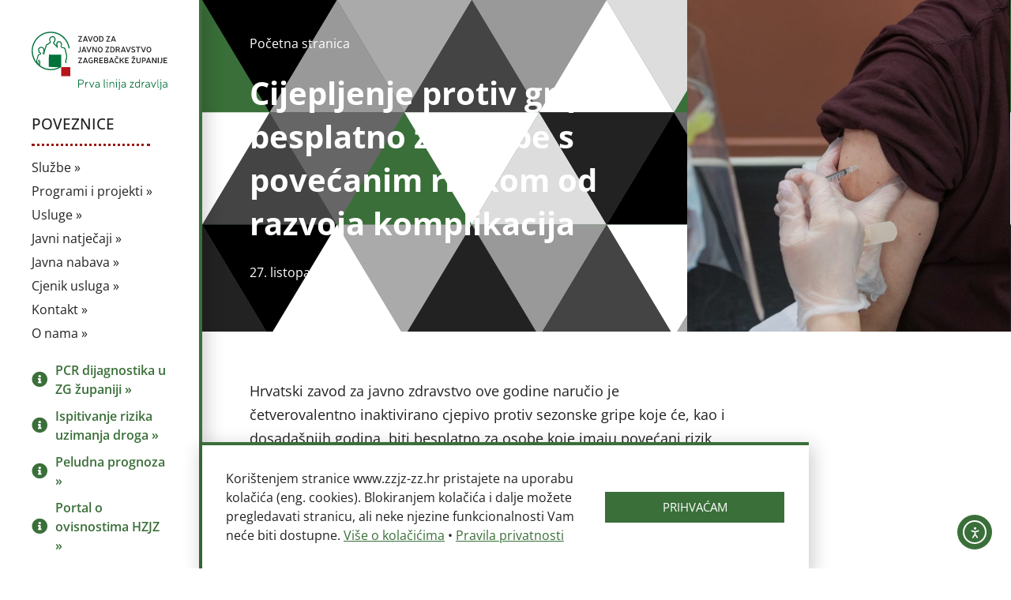

--- FILE ---
content_type: text/html; charset=UTF-8
request_url: https://www.zzjz-zz.hr/cijepljenje-protiv-gripe-besplatno-za-osobe-s-povecanim-rizikom-od-razvoja-komplikacija/
body_size: 93174
content:
<!doctype html>
<html lang="hr">
<head>
	<meta charset="UTF-8">
	<meta name="viewport" content="width=device-width, initial-scale=1">
	<link rel="profile" href="https://gmpg.org/xfn/11">
	<title>Cijepljenje protiv gripe besplatno za osobe s povećanim rizikom od razvoja komplikacija &#8211; Zavod za javno zdravstvo Zagrebačke županije</title>
<meta name='robots' content='max-image-preview:large' />
<link rel='dns-prefetch' href='//cdn.elementor.com' />
<link rel="alternate" type="application/rss+xml" title="Zavod za javno zdravstvo Zagrebačke županije &raquo; Kanal" href="https://www.zzjz-zz.hr/feed/" />
<link rel="alternate" type="application/rss+xml" title="Zavod za javno zdravstvo Zagrebačke županije &raquo; Kanal komentara" href="https://www.zzjz-zz.hr/comments/feed/" />
<link rel="alternate" title="oEmbed (JSON)" type="application/json+oembed" href="https://www.zzjz-zz.hr/wp-json/oembed/1.0/embed?url=https%3A%2F%2Fwww.zzjz-zz.hr%2Fcijepljenje-protiv-gripe-besplatno-za-osobe-s-povecanim-rizikom-od-razvoja-komplikacija%2F" />
<link rel="alternate" title="oEmbed (XML)" type="text/xml+oembed" href="https://www.zzjz-zz.hr/wp-json/oembed/1.0/embed?url=https%3A%2F%2Fwww.zzjz-zz.hr%2Fcijepljenje-protiv-gripe-besplatno-za-osobe-s-povecanim-rizikom-od-razvoja-komplikacija%2F&#038;format=xml" />
<style id='wp-img-auto-sizes-contain-inline-css'>
img:is([sizes=auto i],[sizes^="auto," i]){contain-intrinsic-size:3000px 1500px}
/*# sourceURL=wp-img-auto-sizes-contain-inline-css */
</style>
<link rel='stylesheet' id='wp-block-library-css' href='https://www.zzjz-zz.hr/wp-includes/css/dist/block-library/style.min.css' media='all' />
<style id='global-styles-inline-css'>
:root{--wp--preset--aspect-ratio--square: 1;--wp--preset--aspect-ratio--4-3: 4/3;--wp--preset--aspect-ratio--3-4: 3/4;--wp--preset--aspect-ratio--3-2: 3/2;--wp--preset--aspect-ratio--2-3: 2/3;--wp--preset--aspect-ratio--16-9: 16/9;--wp--preset--aspect-ratio--9-16: 9/16;--wp--preset--color--black: #000000;--wp--preset--color--cyan-bluish-gray: #abb8c3;--wp--preset--color--white: #ffffff;--wp--preset--color--pale-pink: #f78da7;--wp--preset--color--vivid-red: #cf2e2e;--wp--preset--color--luminous-vivid-orange: #ff6900;--wp--preset--color--luminous-vivid-amber: #fcb900;--wp--preset--color--light-green-cyan: #7bdcb5;--wp--preset--color--vivid-green-cyan: #00d084;--wp--preset--color--pale-cyan-blue: #8ed1fc;--wp--preset--color--vivid-cyan-blue: #0693e3;--wp--preset--color--vivid-purple: #9b51e0;--wp--preset--gradient--vivid-cyan-blue-to-vivid-purple: linear-gradient(135deg,rgb(6,147,227) 0%,rgb(155,81,224) 100%);--wp--preset--gradient--light-green-cyan-to-vivid-green-cyan: linear-gradient(135deg,rgb(122,220,180) 0%,rgb(0,208,130) 100%);--wp--preset--gradient--luminous-vivid-amber-to-luminous-vivid-orange: linear-gradient(135deg,rgb(252,185,0) 0%,rgb(255,105,0) 100%);--wp--preset--gradient--luminous-vivid-orange-to-vivid-red: linear-gradient(135deg,rgb(255,105,0) 0%,rgb(207,46,46) 100%);--wp--preset--gradient--very-light-gray-to-cyan-bluish-gray: linear-gradient(135deg,rgb(238,238,238) 0%,rgb(169,184,195) 100%);--wp--preset--gradient--cool-to-warm-spectrum: linear-gradient(135deg,rgb(74,234,220) 0%,rgb(151,120,209) 20%,rgb(207,42,186) 40%,rgb(238,44,130) 60%,rgb(251,105,98) 80%,rgb(254,248,76) 100%);--wp--preset--gradient--blush-light-purple: linear-gradient(135deg,rgb(255,206,236) 0%,rgb(152,150,240) 100%);--wp--preset--gradient--blush-bordeaux: linear-gradient(135deg,rgb(254,205,165) 0%,rgb(254,45,45) 50%,rgb(107,0,62) 100%);--wp--preset--gradient--luminous-dusk: linear-gradient(135deg,rgb(255,203,112) 0%,rgb(199,81,192) 50%,rgb(65,88,208) 100%);--wp--preset--gradient--pale-ocean: linear-gradient(135deg,rgb(255,245,203) 0%,rgb(182,227,212) 50%,rgb(51,167,181) 100%);--wp--preset--gradient--electric-grass: linear-gradient(135deg,rgb(202,248,128) 0%,rgb(113,206,126) 100%);--wp--preset--gradient--midnight: linear-gradient(135deg,rgb(2,3,129) 0%,rgb(40,116,252) 100%);--wp--preset--font-size--small: 13px;--wp--preset--font-size--medium: 20px;--wp--preset--font-size--large: 36px;--wp--preset--font-size--x-large: 42px;--wp--preset--spacing--20: 0.44rem;--wp--preset--spacing--30: 0.67rem;--wp--preset--spacing--40: 1rem;--wp--preset--spacing--50: 1.5rem;--wp--preset--spacing--60: 2.25rem;--wp--preset--spacing--70: 3.38rem;--wp--preset--spacing--80: 5.06rem;--wp--preset--shadow--natural: 6px 6px 9px rgba(0, 0, 0, 0.2);--wp--preset--shadow--deep: 12px 12px 50px rgba(0, 0, 0, 0.4);--wp--preset--shadow--sharp: 6px 6px 0px rgba(0, 0, 0, 0.2);--wp--preset--shadow--outlined: 6px 6px 0px -3px rgb(255, 255, 255), 6px 6px rgb(0, 0, 0);--wp--preset--shadow--crisp: 6px 6px 0px rgb(0, 0, 0);}:root { --wp--style--global--content-size: 800px;--wp--style--global--wide-size: 1200px; }:where(body) { margin: 0; }.wp-site-blocks > .alignleft { float: left; margin-right: 2em; }.wp-site-blocks > .alignright { float: right; margin-left: 2em; }.wp-site-blocks > .aligncenter { justify-content: center; margin-left: auto; margin-right: auto; }:where(.wp-site-blocks) > * { margin-block-start: 24px; margin-block-end: 0; }:where(.wp-site-blocks) > :first-child { margin-block-start: 0; }:where(.wp-site-blocks) > :last-child { margin-block-end: 0; }:root { --wp--style--block-gap: 24px; }:root :where(.is-layout-flow) > :first-child{margin-block-start: 0;}:root :where(.is-layout-flow) > :last-child{margin-block-end: 0;}:root :where(.is-layout-flow) > *{margin-block-start: 24px;margin-block-end: 0;}:root :where(.is-layout-constrained) > :first-child{margin-block-start: 0;}:root :where(.is-layout-constrained) > :last-child{margin-block-end: 0;}:root :where(.is-layout-constrained) > *{margin-block-start: 24px;margin-block-end: 0;}:root :where(.is-layout-flex){gap: 24px;}:root :where(.is-layout-grid){gap: 24px;}.is-layout-flow > .alignleft{float: left;margin-inline-start: 0;margin-inline-end: 2em;}.is-layout-flow > .alignright{float: right;margin-inline-start: 2em;margin-inline-end: 0;}.is-layout-flow > .aligncenter{margin-left: auto !important;margin-right: auto !important;}.is-layout-constrained > .alignleft{float: left;margin-inline-start: 0;margin-inline-end: 2em;}.is-layout-constrained > .alignright{float: right;margin-inline-start: 2em;margin-inline-end: 0;}.is-layout-constrained > .aligncenter{margin-left: auto !important;margin-right: auto !important;}.is-layout-constrained > :where(:not(.alignleft):not(.alignright):not(.alignfull)){max-width: var(--wp--style--global--content-size);margin-left: auto !important;margin-right: auto !important;}.is-layout-constrained > .alignwide{max-width: var(--wp--style--global--wide-size);}body .is-layout-flex{display: flex;}.is-layout-flex{flex-wrap: wrap;align-items: center;}.is-layout-flex > :is(*, div){margin: 0;}body .is-layout-grid{display: grid;}.is-layout-grid > :is(*, div){margin: 0;}body{padding-top: 0px;padding-right: 0px;padding-bottom: 0px;padding-left: 0px;}a:where(:not(.wp-element-button)){text-decoration: underline;}:root :where(.wp-element-button, .wp-block-button__link){background-color: #32373c;border-width: 0;color: #fff;font-family: inherit;font-size: inherit;font-style: inherit;font-weight: inherit;letter-spacing: inherit;line-height: inherit;padding-top: calc(0.667em + 2px);padding-right: calc(1.333em + 2px);padding-bottom: calc(0.667em + 2px);padding-left: calc(1.333em + 2px);text-decoration: none;text-transform: inherit;}.has-black-color{color: var(--wp--preset--color--black) !important;}.has-cyan-bluish-gray-color{color: var(--wp--preset--color--cyan-bluish-gray) !important;}.has-white-color{color: var(--wp--preset--color--white) !important;}.has-pale-pink-color{color: var(--wp--preset--color--pale-pink) !important;}.has-vivid-red-color{color: var(--wp--preset--color--vivid-red) !important;}.has-luminous-vivid-orange-color{color: var(--wp--preset--color--luminous-vivid-orange) !important;}.has-luminous-vivid-amber-color{color: var(--wp--preset--color--luminous-vivid-amber) !important;}.has-light-green-cyan-color{color: var(--wp--preset--color--light-green-cyan) !important;}.has-vivid-green-cyan-color{color: var(--wp--preset--color--vivid-green-cyan) !important;}.has-pale-cyan-blue-color{color: var(--wp--preset--color--pale-cyan-blue) !important;}.has-vivid-cyan-blue-color{color: var(--wp--preset--color--vivid-cyan-blue) !important;}.has-vivid-purple-color{color: var(--wp--preset--color--vivid-purple) !important;}.has-black-background-color{background-color: var(--wp--preset--color--black) !important;}.has-cyan-bluish-gray-background-color{background-color: var(--wp--preset--color--cyan-bluish-gray) !important;}.has-white-background-color{background-color: var(--wp--preset--color--white) !important;}.has-pale-pink-background-color{background-color: var(--wp--preset--color--pale-pink) !important;}.has-vivid-red-background-color{background-color: var(--wp--preset--color--vivid-red) !important;}.has-luminous-vivid-orange-background-color{background-color: var(--wp--preset--color--luminous-vivid-orange) !important;}.has-luminous-vivid-amber-background-color{background-color: var(--wp--preset--color--luminous-vivid-amber) !important;}.has-light-green-cyan-background-color{background-color: var(--wp--preset--color--light-green-cyan) !important;}.has-vivid-green-cyan-background-color{background-color: var(--wp--preset--color--vivid-green-cyan) !important;}.has-pale-cyan-blue-background-color{background-color: var(--wp--preset--color--pale-cyan-blue) !important;}.has-vivid-cyan-blue-background-color{background-color: var(--wp--preset--color--vivid-cyan-blue) !important;}.has-vivid-purple-background-color{background-color: var(--wp--preset--color--vivid-purple) !important;}.has-black-border-color{border-color: var(--wp--preset--color--black) !important;}.has-cyan-bluish-gray-border-color{border-color: var(--wp--preset--color--cyan-bluish-gray) !important;}.has-white-border-color{border-color: var(--wp--preset--color--white) !important;}.has-pale-pink-border-color{border-color: var(--wp--preset--color--pale-pink) !important;}.has-vivid-red-border-color{border-color: var(--wp--preset--color--vivid-red) !important;}.has-luminous-vivid-orange-border-color{border-color: var(--wp--preset--color--luminous-vivid-orange) !important;}.has-luminous-vivid-amber-border-color{border-color: var(--wp--preset--color--luminous-vivid-amber) !important;}.has-light-green-cyan-border-color{border-color: var(--wp--preset--color--light-green-cyan) !important;}.has-vivid-green-cyan-border-color{border-color: var(--wp--preset--color--vivid-green-cyan) !important;}.has-pale-cyan-blue-border-color{border-color: var(--wp--preset--color--pale-cyan-blue) !important;}.has-vivid-cyan-blue-border-color{border-color: var(--wp--preset--color--vivid-cyan-blue) !important;}.has-vivid-purple-border-color{border-color: var(--wp--preset--color--vivid-purple) !important;}.has-vivid-cyan-blue-to-vivid-purple-gradient-background{background: var(--wp--preset--gradient--vivid-cyan-blue-to-vivid-purple) !important;}.has-light-green-cyan-to-vivid-green-cyan-gradient-background{background: var(--wp--preset--gradient--light-green-cyan-to-vivid-green-cyan) !important;}.has-luminous-vivid-amber-to-luminous-vivid-orange-gradient-background{background: var(--wp--preset--gradient--luminous-vivid-amber-to-luminous-vivid-orange) !important;}.has-luminous-vivid-orange-to-vivid-red-gradient-background{background: var(--wp--preset--gradient--luminous-vivid-orange-to-vivid-red) !important;}.has-very-light-gray-to-cyan-bluish-gray-gradient-background{background: var(--wp--preset--gradient--very-light-gray-to-cyan-bluish-gray) !important;}.has-cool-to-warm-spectrum-gradient-background{background: var(--wp--preset--gradient--cool-to-warm-spectrum) !important;}.has-blush-light-purple-gradient-background{background: var(--wp--preset--gradient--blush-light-purple) !important;}.has-blush-bordeaux-gradient-background{background: var(--wp--preset--gradient--blush-bordeaux) !important;}.has-luminous-dusk-gradient-background{background: var(--wp--preset--gradient--luminous-dusk) !important;}.has-pale-ocean-gradient-background{background: var(--wp--preset--gradient--pale-ocean) !important;}.has-electric-grass-gradient-background{background: var(--wp--preset--gradient--electric-grass) !important;}.has-midnight-gradient-background{background: var(--wp--preset--gradient--midnight) !important;}.has-small-font-size{font-size: var(--wp--preset--font-size--small) !important;}.has-medium-font-size{font-size: var(--wp--preset--font-size--medium) !important;}.has-large-font-size{font-size: var(--wp--preset--font-size--large) !important;}.has-x-large-font-size{font-size: var(--wp--preset--font-size--x-large) !important;}
:root :where(.wp-block-pullquote){font-size: 1.5em;line-height: 1.6;}
/*# sourceURL=global-styles-inline-css */
</style>
<link rel='stylesheet' id='flexible-table-block-css' href='https://www.zzjz-zz.hr/wp-content/plugins/flexible-table-block/build/style-index.css' media='all' />
<style id='flexible-table-block-inline-css'>
.wp-block-flexible-table-block-table.wp-block-flexible-table-block-table>table{width:100%;max-width:100%;border-collapse:collapse;}.wp-block-flexible-table-block-table.wp-block-flexible-table-block-table.is-style-stripes tbody tr:nth-child(odd) th{background-color:#f0f0f1;}.wp-block-flexible-table-block-table.wp-block-flexible-table-block-table.is-style-stripes tbody tr:nth-child(odd) td{background-color:#f0f0f1;}.wp-block-flexible-table-block-table.wp-block-flexible-table-block-table.is-style-stripes tbody tr:nth-child(even) th{background-color:#ffffff;}.wp-block-flexible-table-block-table.wp-block-flexible-table-block-table.is-style-stripes tbody tr:nth-child(even) td{background-color:#ffffff;}.wp-block-flexible-table-block-table.wp-block-flexible-table-block-table>table tr th,.wp-block-flexible-table-block-table.wp-block-flexible-table-block-table>table tr td{padding:0.5em;border-width:1px;border-style:solid;border-color:#000000;text-align:left;vertical-align:middle;}.wp-block-flexible-table-block-table.wp-block-flexible-table-block-table>table tr th{background-color:#f0f0f1;}.wp-block-flexible-table-block-table.wp-block-flexible-table-block-table>table tr td{background-color:#ffffff;}@media screen and (min-width:769px){.wp-block-flexible-table-block-table.is-scroll-on-pc{overflow-x:scroll;}.wp-block-flexible-table-block-table.is-scroll-on-pc table{max-width:none;align-self:self-start;}}@media screen and (max-width:768px){.wp-block-flexible-table-block-table.is-scroll-on-mobile{overflow-x:scroll;}.wp-block-flexible-table-block-table.is-scroll-on-mobile table{max-width:none;align-self:self-start;}.wp-block-flexible-table-block-table table.is-stacked-on-mobile th,.wp-block-flexible-table-block-table table.is-stacked-on-mobile td{width:100%!important;display:block;}}
/*# sourceURL=flexible-table-block-inline-css */
</style>
<link rel='stylesheet' id='ea11y-widget-fonts-css' href='https://www.zzjz-zz.hr/wp-content/plugins/pojo-accessibility/assets/build/fonts.css' media='all' />
<link rel='stylesheet' id='ea11y-skip-link-css' href='https://www.zzjz-zz.hr/wp-content/plugins/pojo-accessibility/assets/build/skip-link.css' media='all' />
<link rel='stylesheet' id='hello-elementor-css' href='https://www.zzjz-zz.hr/wp-content/themes/hello-elementor/assets/css/reset.css' media='all' />
<link rel='stylesheet' id='hello-elementor-theme-style-css' href='https://www.zzjz-zz.hr/wp-content/themes/hello-elementor/assets/css/theme.css' media='all' />
<link rel='stylesheet' id='hello-elementor-header-footer-css' href='https://www.zzjz-zz.hr/wp-content/themes/hello-elementor/assets/css/header-footer.css' media='all' />
<link rel='stylesheet' id='elementor-frontend-css' href='https://www.zzjz-zz.hr/wp-content/plugins/elementor/assets/css/frontend.min.css' media='all' />
<style id='elementor-frontend-inline-css'>
.elementor-115 .elementor-element.elementor-element-cf8a48e:not(.elementor-motion-effects-element-type-background), .elementor-115 .elementor-element.elementor-element-cf8a48e > .elementor-motion-effects-container > .elementor-motion-effects-layer{background-image:url("https://www.zzjz-zz.hr/wp-content/uploads/2021/06/Alokacija-i-raspored-posebnih-cjepiteljskih-timova-u-Zagrebackoj-zupaniji.jpg");}.elementor-115 .elementor-element.elementor-element-d692a16:not(.elementor-motion-effects-element-type-background) > .elementor-widget-wrap, .elementor-115 .elementor-element.elementor-element-d692a16 > .elementor-widget-wrap > .elementor-motion-effects-container > .elementor-motion-effects-layer{background-image:url("https://www.zzjz-zz.hr/wp-content/uploads/2021/06/Alokacija-i-raspored-posebnih-cjepiteljskih-timova-u-Zagrebackoj-zupaniji.jpg");}
/*# sourceURL=elementor-frontend-inline-css */
</style>
<link rel='stylesheet' id='elementor-post-11-css' href='https://www.zzjz-zz.hr/wp-content/uploads/elementor/css/post-11.css' media='all' />
<link rel='stylesheet' id='widget-image-css' href='https://www.zzjz-zz.hr/wp-content/plugins/elementor/assets/css/widget-image.min.css' media='all' />
<link rel='stylesheet' id='widget-heading-css' href='https://www.zzjz-zz.hr/wp-content/plugins/elementor/assets/css/widget-heading.min.css' media='all' />
<link rel='stylesheet' id='widget-divider-css' href='https://www.zzjz-zz.hr/wp-content/plugins/elementor/assets/css/widget-divider.min.css' media='all' />
<link rel='stylesheet' id='widget-nav-menu-css' href='https://www.zzjz-zz.hr/wp-content/plugins/elementor-pro/assets/css/widget-nav-menu.min.css' media='all' />
<link rel='stylesheet' id='widget-icon-list-css' href='https://www.zzjz-zz.hr/wp-content/plugins/elementor/assets/css/widget-icon-list.min.css' media='all' />
<link rel='stylesheet' id='widget-search-form-css' href='https://www.zzjz-zz.hr/wp-content/plugins/elementor-pro/assets/css/widget-search-form.min.css' media='all' />
<link rel='stylesheet' id='elementor-icons-shared-0-css' href='https://www.zzjz-zz.hr/wp-content/plugins/elementor/assets/lib/font-awesome/css/fontawesome.min.css' media='all' />
<link rel='stylesheet' id='elementor-icons-fa-solid-css' href='https://www.zzjz-zz.hr/wp-content/plugins/elementor/assets/lib/font-awesome/css/solid.min.css' media='all' />
<link rel='stylesheet' id='widget-post-info-css' href='https://www.zzjz-zz.hr/wp-content/plugins/elementor-pro/assets/css/widget-post-info.min.css' media='all' />
<link rel='stylesheet' id='elementor-icons-fa-regular-css' href='https://www.zzjz-zz.hr/wp-content/plugins/elementor/assets/lib/font-awesome/css/regular.min.css' media='all' />
<link rel='stylesheet' id='widget-spacer-css' href='https://www.zzjz-zz.hr/wp-content/plugins/elementor/assets/css/widget-spacer.min.css' media='all' />
<link rel='stylesheet' id='e-animation-slideInUp-css' href='https://www.zzjz-zz.hr/wp-content/plugins/elementor/assets/lib/animations/styles/slideInUp.min.css' media='all' />
<link rel='stylesheet' id='e-popup-css' href='https://www.zzjz-zz.hr/wp-content/plugins/elementor-pro/assets/css/conditionals/popup.min.css' media='all' />
<link rel='stylesheet' id='elementor-icons-css' href='https://www.zzjz-zz.hr/wp-content/plugins/elementor/assets/lib/eicons/css/elementor-icons.min.css' media='all' />
<link rel='stylesheet' id='elementor-post-14-css' href='https://www.zzjz-zz.hr/wp-content/uploads/elementor/css/post-14.css' media='all' />
<link rel='stylesheet' id='elementor-post-107-css' href='https://www.zzjz-zz.hr/wp-content/uploads/elementor/css/post-107.css' media='all' />
<link rel='stylesheet' id='elementor-post-115-css' href='https://www.zzjz-zz.hr/wp-content/uploads/elementor/css/post-115.css' media='all' />
<link rel='stylesheet' id='elementor-post-472-css' href='https://www.zzjz-zz.hr/wp-content/uploads/elementor/css/post-472.css' media='all' />
<script src="https://www.zzjz-zz.hr/wp-includes/js/jquery/jquery.min.js" id="jquery-core-js"></script>
<link rel="canonical" href="https://www.zzjz-zz.hr/cijepljenje-protiv-gripe-besplatno-za-osobe-s-povecanim-rizikom-od-razvoja-komplikacija/" />

<meta name="description" content="Hrvatski zavod za javno zdravstvo ove godine naručio je četverovalentno inaktivirano cjepivo protiv sezonske gripe koje će, kao i dosadašnjih godina, biti besplatno za osobe koje imaju povećani rizik od komplikacija gripe." />
<meta name="description" content="Hrvatski zavod za javno zdravstvo ove godine naručio je četverovalentno inaktivirano cjepivo protiv sezonske gripe koje će, kao i dosadašnjih godina, biti besplatno za osobe koje imaju povećani rizik od komplikacija gripe.">
<meta name="generator" content="Elementor 3.34.2; features: additional_custom_breakpoints; settings: css_print_method-external, google_font-disabled, font_display-auto">
			<style>
				.e-con.e-parent:nth-of-type(n+4):not(.e-lazyloaded):not(.e-no-lazyload),
				.e-con.e-parent:nth-of-type(n+4):not(.e-lazyloaded):not(.e-no-lazyload) * {
					background-image: none !important;
				}
				@media screen and (max-height: 1024px) {
					.e-con.e-parent:nth-of-type(n+3):not(.e-lazyloaded):not(.e-no-lazyload),
					.e-con.e-parent:nth-of-type(n+3):not(.e-lazyloaded):not(.e-no-lazyload) * {
						background-image: none !important;
					}
				}
				@media screen and (max-height: 640px) {
					.e-con.e-parent:nth-of-type(n+2):not(.e-lazyloaded):not(.e-no-lazyload),
					.e-con.e-parent:nth-of-type(n+2):not(.e-lazyloaded):not(.e-no-lazyload) * {
						background-image: none !important;
					}
				}
			</style>
			<link rel="icon" href="https://www.zzjz-zz.hr/wp-content/uploads/2020/03/cropped-zzjz-zz-favicon-32x32.png" sizes="32x32" />
<link rel="icon" href="https://www.zzjz-zz.hr/wp-content/uploads/2020/03/cropped-zzjz-zz-favicon-192x192.png" sizes="192x192" />
<link rel="apple-touch-icon" href="https://www.zzjz-zz.hr/wp-content/uploads/2020/03/cropped-zzjz-zz-favicon-180x180.png" />
<meta name="msapplication-TileImage" content="https://www.zzjz-zz.hr/wp-content/uploads/2020/03/cropped-zzjz-zz-favicon-270x270.png" />
</head>
<body class="wp-singular post-template-default single single-post postid-3660 single-format-standard wp-custom-logo wp-embed-responsive wp-theme-hello-elementor ally-default hello-elementor-default elementor-default elementor-kit-11 elementor-page-115">

		<script>
			const onSkipLinkClick = () => {
				const htmlElement = document.querySelector('html');

				htmlElement.style['scroll-behavior'] = 'smooth';

				setTimeout( () => htmlElement.style['scroll-behavior'] = null, 1000 );
			}
			document.addEventListener("DOMContentLoaded", () => {
				if (!document.querySelector('#content')) {
					document.querySelector('.ea11y-skip-to-content-link').remove();
				}
			});
		</script>
		<nav aria-label="Skip to content navigation">
			<a class="ea11y-skip-to-content-link"
				href="#content"
				tabindex="-1"
				onclick="onSkipLinkClick()"
			>
				Skip to content
				<svg width="24" height="24" viewBox="0 0 24 24" fill="none" role="presentation">
					<path d="M18 6V12C18 12.7956 17.6839 13.5587 17.1213 14.1213C16.5587 14.6839 15.7956 15 15 15H5M5 15L9 11M5 15L9 19"
								stroke="black"
								stroke-width="1.5"
								stroke-linecap="round"
								stroke-linejoin="round"
					/>
				</svg>
			</a>
			<div class="ea11y-skip-to-content-backdrop"></div>
		</nav>

		

		<header data-elementor-type="header" data-elementor-id="14" class="elementor elementor-14 elementor-location-header" data-elementor-post-type="elementor_library">
					<section class="elementor-section elementor-top-section elementor-element elementor-element-88c420a elementor-section-height-min-height elementor-section-items-stretch elementor-section-boxed elementor-section-height-default" data-id="88c420a" data-element_type="section" data-settings="{&quot;background_background&quot;:&quot;classic&quot;}">
						<div class="elementor-container elementor-column-gap-default">
					<div class="elementor-column elementor-col-100 elementor-top-column elementor-element elementor-element-647e2dc" data-id="647e2dc" data-element_type="column">
			<div class="elementor-widget-wrap elementor-element-populated">
						<div class="elementor-element elementor-element-9464474 elementor-widget elementor-widget-image" data-id="9464474" data-element_type="widget" data-widget_type="image.default">
				<div class="elementor-widget-container">
																<a href="https://www.zzjz-zz.hr/">
							<img src="https://www.zzjz-zz.hr/wp-content/uploads/2020/03/zzjz-zz-logo.svg" class="attachment-full size-full wp-image-17" alt="" />								</a>
															</div>
				</div>
				<div class="elementor-element elementor-element-021a8c0 elementor-hidden-desktop elementor-view-default elementor-widget elementor-widget-icon" data-id="021a8c0" data-element_type="widget" data-widget_type="icon.default">
				<div class="elementor-widget-container">
							<div class="elementor-icon-wrapper">
			<a class="elementor-icon" href="#elementor-action%3Aaction%3Dpopup%3Aopen%26settings%3DeyJpZCI6IjE1NSIsInRvZ2dsZSI6ZmFsc2V9">
			<i aria-hidden="true" class="fas fa-bars"></i>			</a>
		</div>
						</div>
				</div>
				<div class="elementor-element elementor-element-213886a elementor-hidden-tablet elementor-hidden-mobile elementor-widget elementor-widget-heading" data-id="213886a" data-element_type="widget" data-widget_type="heading.default">
				<div class="elementor-widget-container">
					<h5 class="elementor-heading-title elementor-size-default">Poveznice</h5>				</div>
				</div>
				<div class="elementor-element elementor-element-a015a11 elementor-hidden-tablet elementor-hidden-mobile elementor-widget-divider--view-line elementor-widget elementor-widget-divider" data-id="a015a11" data-element_type="widget" data-widget_type="divider.default">
				<div class="elementor-widget-container">
							<div class="elementor-divider">
			<span class="elementor-divider-separator">
						</span>
		</div>
						</div>
				</div>
				<div class="elementor-element elementor-element-0ac11fe elementor-nav-menu--dropdown-none elementor-hidden-tablet elementor-hidden-mobile elementor-widget__width-auto elementor-widget elementor-widget-nav-menu" data-id="0ac11fe" data-element_type="widget" data-settings="{&quot;layout&quot;:&quot;vertical&quot;,&quot;submenu_icon&quot;:{&quot;value&quot;:&quot;&lt;i class=\&quot;\&quot; aria-hidden=\&quot;true\&quot;&gt;&lt;\/i&gt;&quot;,&quot;library&quot;:&quot;&quot;}}" data-widget_type="nav-menu.default">
				<div class="elementor-widget-container">
								<nav aria-label="Menu" class="elementor-nav-menu--main elementor-nav-menu__container elementor-nav-menu--layout-vertical e--pointer-none">
				<ul id="menu-1-0ac11fe" class="elementor-nav-menu sm-vertical"><li class="menu-item menu-item-type-post_type menu-item-object-page menu-item-has-children menu-item-963"><a href="https://www.zzjz-zz.hr/sluzbe/" class="elementor-item">Službe&nbsp;&raquo;</a>
<ul class="sub-menu elementor-nav-menu--dropdown">
	<li class="menu-item menu-item-type-post_type menu-item-object-page menu-item-4491"><a href="https://www.zzjz-zz.hr/sluzbe/sluzba-za-epidemiologiju/" class="elementor-sub-item">Služba za epidemiologiju&nbsp;&raquo;</a></li>
	<li class="menu-item menu-item-type-post_type menu-item-object-page menu-item-4492"><a href="https://www.zzjz-zz.hr/sluzbe/sluzba-za-gospodarske-pravne-i-opce-poslove/" class="elementor-sub-item">Služba za gospodarske, pravne i opće poslove&nbsp;&raquo;</a></li>
	<li class="menu-item menu-item-type-post_type menu-item-object-page menu-item-4493"><a href="https://www.zzjz-zz.hr/sluzbe/sluzba-za-javno-zdravstvo-mentalno-zdravlje-i-prevenciju-ovisnosti/" class="elementor-sub-item">Služba za javno zdravstvo, mentalno zdravlje i prevenciju ovisnosti&nbsp;&raquo;</a></li>
	<li class="menu-item menu-item-type-post_type menu-item-object-page menu-item-4494"><a href="https://www.zzjz-zz.hr/sluzbe/sluzba-za-mikrobiologiju/" class="elementor-sub-item">Služba za mikrobiologiju&nbsp;&raquo;</a></li>
	<li class="menu-item menu-item-type-post_type menu-item-object-page menu-item-4495"><a href="https://www.zzjz-zz.hr/sluzbe/sluzba-za-skolsku-i-sveucilisnu-medicinu/" class="elementor-sub-item">Služba za školsku i sveučilišnu medicinu&nbsp;&raquo;</a></li>
	<li class="menu-item menu-item-type-post_type menu-item-object-page menu-item-4496"><a href="https://www.zzjz-zz.hr/sluzbe/sluzba-za-zdravstvenu-ekologiju/" class="elementor-sub-item">Služba za zdravstvenu ekologiju&nbsp;&raquo;</a></li>
</ul>
</li>
<li class="menu-item menu-item-type-post_type menu-item-object-page menu-item-787"><a href="https://www.zzjz-zz.hr/programi-projekti/" class="elementor-item">Programi i projekti&nbsp;&raquo;</a></li>
<li class="menu-item menu-item-type-post_type menu-item-object-page menu-item-1248"><a href="https://www.zzjz-zz.hr/usluge/" class="elementor-item">Usluge&nbsp;&raquo;</a></li>
<li class="menu-item menu-item-type-post_type menu-item-object-page menu-item-2831"><a href="https://www.zzjz-zz.hr/javni-natjecaji/" class="elementor-item">Javni natječaji&nbsp;&raquo;</a></li>
<li class="menu-item menu-item-type-post_type menu-item-object-page menu-item-1321"><a href="https://www.zzjz-zz.hr/javna-nabava/" class="elementor-item">Javna nabava&nbsp;&raquo;</a></li>
<li class="menu-item menu-item-type-post_type menu-item-object-page menu-item-2176"><a href="https://www.zzjz-zz.hr/cjenik-usluga/" class="elementor-item">Cjenik usluga&nbsp;&raquo;</a></li>
<li class="menu-item menu-item-type-post_type menu-item-object-page menu-item-has-children menu-item-112"><a href="https://www.zzjz-zz.hr/kontakti/" class="elementor-item">Kontakt&nbsp;&raquo;</a>
<ul class="sub-menu elementor-nav-menu--dropdown">
	<li class="menu-item menu-item-type-post_type menu-item-object-page menu-item-4497"><a href="https://www.zzjz-zz.hr/kontakti/sluzba-za-epidemiologiju/" class="elementor-sub-item">Služba za epidemiologiju&nbsp;&raquo;</a></li>
	<li class="menu-item menu-item-type-post_type menu-item-object-page menu-item-4498"><a href="https://www.zzjz-zz.hr/kontakti/sluzba-za-gospodarske-pravne-i-opce-poslove/" class="elementor-sub-item">Služba za gospodarske, pravne i opće poslove&nbsp;&raquo;</a></li>
	<li class="menu-item menu-item-type-post_type menu-item-object-page menu-item-4499"><a href="https://www.zzjz-zz.hr/kontakti/sluzba-za-javno-zdravstvo-mentalno-zdravlje-i-prevenciju-ovisnosti/" class="elementor-sub-item">Služba za javno zdravstvo, mentalno zdravlje i prevenciju ovisnosti&nbsp;&raquo;</a></li>
	<li class="menu-item menu-item-type-post_type menu-item-object-page menu-item-4500"><a href="https://www.zzjz-zz.hr/kontakti/sluzba-za-mikrobiologiju/" class="elementor-sub-item">Služba za mikrobiologiju&nbsp;&raquo;</a></li>
	<li class="menu-item menu-item-type-post_type menu-item-object-page menu-item-4501"><a href="https://www.zzjz-zz.hr/kontakti/sluzba-za-skolsku-i-sveucilisnu-medicinu/" class="elementor-sub-item">Služba za školsku i sveučilišnu medicinu&nbsp;&raquo;</a></li>
	<li class="menu-item menu-item-type-post_type menu-item-object-page menu-item-4502"><a href="https://www.zzjz-zz.hr/kontakti/sluzba-za-zdravstvenu-ekologiju/" class="elementor-sub-item">Služba za zdravstvenu ekologiju&nbsp;&raquo;</a></li>
</ul>
</li>
<li class="menu-item menu-item-type-post_type menu-item-object-page menu-item-1360"><a href="https://www.zzjz-zz.hr/o-nama/" class="elementor-item">O nama&nbsp;&raquo;</a></li>
</ul>			</nav>
						<nav class="elementor-nav-menu--dropdown elementor-nav-menu__container" aria-hidden="true">
				<ul id="menu-2-0ac11fe" class="elementor-nav-menu sm-vertical"><li class="menu-item menu-item-type-post_type menu-item-object-page menu-item-has-children menu-item-963"><a href="https://www.zzjz-zz.hr/sluzbe/" class="elementor-item" tabindex="-1">Službe&nbsp;&raquo;</a>
<ul class="sub-menu elementor-nav-menu--dropdown">
	<li class="menu-item menu-item-type-post_type menu-item-object-page menu-item-4491"><a href="https://www.zzjz-zz.hr/sluzbe/sluzba-za-epidemiologiju/" class="elementor-sub-item" tabindex="-1">Služba za epidemiologiju&nbsp;&raquo;</a></li>
	<li class="menu-item menu-item-type-post_type menu-item-object-page menu-item-4492"><a href="https://www.zzjz-zz.hr/sluzbe/sluzba-za-gospodarske-pravne-i-opce-poslove/" class="elementor-sub-item" tabindex="-1">Služba za gospodarske, pravne i opće poslove&nbsp;&raquo;</a></li>
	<li class="menu-item menu-item-type-post_type menu-item-object-page menu-item-4493"><a href="https://www.zzjz-zz.hr/sluzbe/sluzba-za-javno-zdravstvo-mentalno-zdravlje-i-prevenciju-ovisnosti/" class="elementor-sub-item" tabindex="-1">Služba za javno zdravstvo, mentalno zdravlje i prevenciju ovisnosti&nbsp;&raquo;</a></li>
	<li class="menu-item menu-item-type-post_type menu-item-object-page menu-item-4494"><a href="https://www.zzjz-zz.hr/sluzbe/sluzba-za-mikrobiologiju/" class="elementor-sub-item" tabindex="-1">Služba za mikrobiologiju&nbsp;&raquo;</a></li>
	<li class="menu-item menu-item-type-post_type menu-item-object-page menu-item-4495"><a href="https://www.zzjz-zz.hr/sluzbe/sluzba-za-skolsku-i-sveucilisnu-medicinu/" class="elementor-sub-item" tabindex="-1">Služba za školsku i sveučilišnu medicinu&nbsp;&raquo;</a></li>
	<li class="menu-item menu-item-type-post_type menu-item-object-page menu-item-4496"><a href="https://www.zzjz-zz.hr/sluzbe/sluzba-za-zdravstvenu-ekologiju/" class="elementor-sub-item" tabindex="-1">Služba za zdravstvenu ekologiju&nbsp;&raquo;</a></li>
</ul>
</li>
<li class="menu-item menu-item-type-post_type menu-item-object-page menu-item-787"><a href="https://www.zzjz-zz.hr/programi-projekti/" class="elementor-item" tabindex="-1">Programi i projekti&nbsp;&raquo;</a></li>
<li class="menu-item menu-item-type-post_type menu-item-object-page menu-item-1248"><a href="https://www.zzjz-zz.hr/usluge/" class="elementor-item" tabindex="-1">Usluge&nbsp;&raquo;</a></li>
<li class="menu-item menu-item-type-post_type menu-item-object-page menu-item-2831"><a href="https://www.zzjz-zz.hr/javni-natjecaji/" class="elementor-item" tabindex="-1">Javni natječaji&nbsp;&raquo;</a></li>
<li class="menu-item menu-item-type-post_type menu-item-object-page menu-item-1321"><a href="https://www.zzjz-zz.hr/javna-nabava/" class="elementor-item" tabindex="-1">Javna nabava&nbsp;&raquo;</a></li>
<li class="menu-item menu-item-type-post_type menu-item-object-page menu-item-2176"><a href="https://www.zzjz-zz.hr/cjenik-usluga/" class="elementor-item" tabindex="-1">Cjenik usluga&nbsp;&raquo;</a></li>
<li class="menu-item menu-item-type-post_type menu-item-object-page menu-item-has-children menu-item-112"><a href="https://www.zzjz-zz.hr/kontakti/" class="elementor-item" tabindex="-1">Kontakt&nbsp;&raquo;</a>
<ul class="sub-menu elementor-nav-menu--dropdown">
	<li class="menu-item menu-item-type-post_type menu-item-object-page menu-item-4497"><a href="https://www.zzjz-zz.hr/kontakti/sluzba-za-epidemiologiju/" class="elementor-sub-item" tabindex="-1">Služba za epidemiologiju&nbsp;&raquo;</a></li>
	<li class="menu-item menu-item-type-post_type menu-item-object-page menu-item-4498"><a href="https://www.zzjz-zz.hr/kontakti/sluzba-za-gospodarske-pravne-i-opce-poslove/" class="elementor-sub-item" tabindex="-1">Služba za gospodarske, pravne i opće poslove&nbsp;&raquo;</a></li>
	<li class="menu-item menu-item-type-post_type menu-item-object-page menu-item-4499"><a href="https://www.zzjz-zz.hr/kontakti/sluzba-za-javno-zdravstvo-mentalno-zdravlje-i-prevenciju-ovisnosti/" class="elementor-sub-item" tabindex="-1">Služba za javno zdravstvo, mentalno zdravlje i prevenciju ovisnosti&nbsp;&raquo;</a></li>
	<li class="menu-item menu-item-type-post_type menu-item-object-page menu-item-4500"><a href="https://www.zzjz-zz.hr/kontakti/sluzba-za-mikrobiologiju/" class="elementor-sub-item" tabindex="-1">Služba za mikrobiologiju&nbsp;&raquo;</a></li>
	<li class="menu-item menu-item-type-post_type menu-item-object-page menu-item-4501"><a href="https://www.zzjz-zz.hr/kontakti/sluzba-za-skolsku-i-sveucilisnu-medicinu/" class="elementor-sub-item" tabindex="-1">Služba za školsku i sveučilišnu medicinu&nbsp;&raquo;</a></li>
	<li class="menu-item menu-item-type-post_type menu-item-object-page menu-item-4502"><a href="https://www.zzjz-zz.hr/kontakti/sluzba-za-zdravstvenu-ekologiju/" class="elementor-sub-item" tabindex="-1">Služba za zdravstvenu ekologiju&nbsp;&raquo;</a></li>
</ul>
</li>
<li class="menu-item menu-item-type-post_type menu-item-object-page menu-item-1360"><a href="https://www.zzjz-zz.hr/o-nama/" class="elementor-item" tabindex="-1">O nama&nbsp;&raquo;</a></li>
</ul>			</nav>
						</div>
				</div>
				<div class="elementor-element elementor-element-ee97e8d elementor-hidden-tablet elementor-hidden-mobile elementor-icon-list--layout-traditional elementor-list-item-link-full_width elementor-widget elementor-widget-icon-list" data-id="ee97e8d" data-element_type="widget" data-widget_type="icon-list.default">
				<div class="elementor-widget-container">
							<ul class="elementor-icon-list-items">
							<li class="elementor-icon-list-item">
											<a href="https://www.zzjz-zz.hr/covid-19/pcr-dijagnostika/">

												<span class="elementor-icon-list-icon">
							<i aria-hidden="true" class="fas fa-info-circle"></i>						</span>
										<span class="elementor-icon-list-text">PCR dijagnostika u ZG županiji »</span>
											</a>
									</li>
								<li class="elementor-icon-list-item">
											<a href="https://drughelp.eu/dudit1.php?l=HR-hr#starthere">

												<span class="elementor-icon-list-icon">
							<i aria-hidden="true" class="fas fa-info-circle"></i>						</span>
										<span class="elementor-icon-list-text">Ispitivanje rizika uzimanja droga »</span>
											</a>
									</li>
								<li class="elementor-icon-list-item">
											<a href="https://www.zzjz-zz.hr/peludna-prognoza/">

												<span class="elementor-icon-list-icon">
							<i aria-hidden="true" class="fas fa-info-circle"></i>						</span>
										<span class="elementor-icon-list-text">Peludna prognoza »</span>
											</a>
									</li>
								<li class="elementor-icon-list-item">
											<a href="https://www.zzjz-zz.hr/portal-ovisnosti-hzjz/">

												<span class="elementor-icon-list-icon">
							<i aria-hidden="true" class="fas fa-info-circle"></i>						</span>
										<span class="elementor-icon-list-text">Portal o ovisnostima HZJZ »</span>
											</a>
									</li>
						</ul>
						</div>
				</div>
				<div class="elementor-element elementor-element-63bb4ea elementor-search-form--skin-minimal elementor-hidden-tablet elementor-hidden-mobile elementor-widget elementor-widget-search-form" data-id="63bb4ea" data-element_type="widget" data-settings="{&quot;skin&quot;:&quot;minimal&quot;}" data-widget_type="search-form.default">
				<div class="elementor-widget-container">
							<search role="search">
			<form class="elementor-search-form" action="https://www.zzjz-zz.hr" method="get">
												<div class="elementor-search-form__container">
					<label class="elementor-screen-only" for="elementor-search-form-63bb4ea">Search</label>

											<div class="elementor-search-form__icon">
							<i aria-hidden="true" class="fas fa-search"></i>							<span class="elementor-screen-only">Search</span>
						</div>
					
					<input id="elementor-search-form-63bb4ea" placeholder="Pretraživanje..." class="elementor-search-form__input" type="search" name="s" value="">
					
					
									</div>
			</form>
		</search>
						</div>
				</div>
				<div class="elementor-element elementor-element-00ac97f elementor-hidden-tablet elementor-hidden-mobile elementor-widget elementor-widget-image" data-id="00ac97f" data-element_type="widget" data-widget_type="image.default">
				<div class="elementor-widget-container">
																<a href="https://www.zzjz-zz.hr/o-nama/akreditacije-i-certifikati/">
							<img fetchpriority="high" width="252" height="200" src="https://www.zzjz-zz.hr/wp-content/uploads/2021/03/tuv-croatia-logo.jpg" class="attachment-full size-full wp-image-3107" alt="" />								</a>
															</div>
				</div>
				<div class="elementor-element elementor-element-5ef7387 elementor-hidden-tablet elementor-hidden-mobile elementor-widget elementor-widget-text-editor" data-id="5ef7387" data-element_type="widget" data-widget_type="text-editor.default">
				<div class="elementor-widget-container">
									<p>ISO 9001, ISO 14001, ISO/IEC 17025, ISO/IEC 27001</p>								</div>
				</div>
					</div>
		</div>
					</div>
		</section>
				</header>
				<div data-elementor-type="single" data-elementor-id="115" class="elementor elementor-115 elementor-location-single post-3660 post type-post status-publish format-standard has-post-thumbnail hentry category-objave" data-elementor-post-type="elementor_library">
					<section class="elementor-section elementor-top-section elementor-element elementor-element-cf8a48e elementor-section-height-min-height elementor-hidden-desktop elementor-section-boxed elementor-section-height-default elementor-section-items-middle" data-id="cf8a48e" data-element_type="section" data-settings="{&quot;background_background&quot;:&quot;classic&quot;}">
							<div class="elementor-background-overlay"></div>
							<div class="elementor-container elementor-column-gap-default">
					<div class="elementor-column elementor-col-100 elementor-top-column elementor-element elementor-element-d13ccf5" data-id="d13ccf5" data-element_type="column">
			<div class="elementor-widget-wrap">
							</div>
		</div>
					</div>
		</section>
				<section class="elementor-section elementor-top-section elementor-element elementor-element-beba256 elementor-section-full_width elementor-section-items-stretch elementor-section-height-min-height elementor-section-height-default" data-id="beba256" data-element_type="section" data-settings="{&quot;background_background&quot;:&quot;classic&quot;}">
							<div class="elementor-background-overlay"></div>
							<div class="elementor-container elementor-column-gap-default">
					<div class="elementor-column elementor-col-50 elementor-top-column elementor-element elementor-element-dbf9077" data-id="dbf9077" data-element_type="column">
			<div class="elementor-widget-wrap elementor-element-populated">
						<div class="elementor-element elementor-element-2a8b660 elementor-widget elementor-widget-shortcode" data-id="2a8b660" data-element_type="widget" data-widget_type="shortcode.default">
				<div class="elementor-widget-container">
					<a href="https://www.zzjz-zz.hr">Početna stranica</a>		<div class="elementor-shortcode"></div>
						</div>
				</div>
				<div class="elementor-element elementor-element-0edaca7 elementor-widget elementor-widget-theme-post-title elementor-page-title elementor-widget-heading" data-id="0edaca7" data-element_type="widget" data-widget_type="theme-post-title.default">
				<div class="elementor-widget-container">
					<h1 class="elementor-heading-title elementor-size-default">Cijepljenje protiv gripe besplatno za osobe s povećanim rizikom od razvoja komplikacija</h1>				</div>
				</div>
				<div class="elementor-element elementor-element-999b6f6 elementor-widget elementor-widget-post-info" data-id="999b6f6" data-element_type="widget" data-widget_type="post-info.default">
				<div class="elementor-widget-container">
							<ul class="elementor-inline-items elementor-icon-list-items elementor-post-info">
								<li class="elementor-icon-list-item elementor-repeater-item-40e0aa0 elementor-inline-item" itemprop="datePublished">
													<span class="elementor-icon-list-text elementor-post-info__item elementor-post-info__item--type-date">
										<time>27. listopada 2021.</time>					</span>
								</li>
				</ul>
						</div>
				</div>
					</div>
		</div>
				<div class="elementor-column elementor-col-50 elementor-top-column elementor-element elementor-element-d692a16 elementor-hidden-tablet elementor-hidden-phone" data-id="d692a16" data-element_type="column" data-settings="{&quot;background_background&quot;:&quot;classic&quot;}">
			<div class="elementor-widget-wrap elementor-element-populated">
					<div class="elementor-background-overlay"></div>
						<div class="elementor-element elementor-element-8949c39 elementor-widget elementor-widget-spacer" data-id="8949c39" data-element_type="widget" data-widget_type="spacer.default">
				<div class="elementor-widget-container">
							<div class="elementor-spacer">
			<div class="elementor-spacer-inner"></div>
		</div>
						</div>
				</div>
					</div>
		</div>
					</div>
		</section>
				<section class="elementor-section elementor-top-section elementor-element elementor-element-6c3cd6f elementor-section-height-min-height elementor-section-items-top elementor-section-full_width elementor-section-height-default" data-id="6c3cd6f" data-element_type="section">
						<div class="elementor-container elementor-column-gap-no">
					<div class="elementor-column elementor-col-66 elementor-top-column elementor-element elementor-element-88df2bf" data-id="88df2bf" data-element_type="column">
			<div class="elementor-widget-wrap elementor-element-populated">
						<div class="elementor-element elementor-element-7cbe6d3 elementor-widget elementor-widget-theme-post-content" data-id="7cbe6d3" data-element_type="widget" data-widget_type="theme-post-content.default">
				<div class="elementor-widget-container">
					
<p>Hrvatski zavod za javno zdravstvo ove godine naručio je četverovalentno inaktivirano cjepivo protiv sezonske gripe koje će, kao i dosadašnjih godina, biti besplatno za osobe koje imaju povećani rizik od komplikacija gripe. Sastav ovogodišnjeg cjepiva protiv gripe sukladan je preporuci Svjetske zdravstvene organizacije za ovu sezonu, a temelji se na rezultatima kontinuiranog praćenja genskih i antigenskih osobina cirkulirajućih virusa gripe u prethodnoj sezoni.</p>



<p><strong>Za potrebe provođenja cijepljenja protiv gripe na području Zagrebačke županije, provodi se distribucija cjepiva u dvije faze, od čega je prva količina od 17120 doza već distribuirana cjepiteljima, dok se ostatak cjepiva&nbsp; (18580 doza) očekuje kroz dva tjedna.</strong></p>



<p>Službeni početak cijepljenja je <strong>četvrtak 28. listopada</strong>.</p>



<p>Zbog provođenja protuepidemijskih mjera i povećanog obima posla tijekom pandemije COVID-19, u Zavodu za javno zdravstvo Zagrebačke županije neće se provoditi cijepljenje, već će se cjepivo distribuirati liječnicima primarne zdravstvene zaštite (ambulante obiteljske medicine i pedijatrijske ordinacije).</p>



<p>Molimo sve, koji se žele cijepiti protiv gripe, da se jave izabranim liječnicima obiteljske medicine i izabranim pedijatrima radi cijepljenja osoba s povećanim rizikom od komplikacija gripe.</p>



<p>Termin za cijepljenje potrebno je telefonskim putem dogovoriti s liječnikom i ne dolaziti nenajavljeno, jer u postojećoj situaciji obilježenoj rastućim bojem COVID-19 infekcija nužno je planirati dolaske na cijepljenje radi izbjegavanja gužvi koje su povoljni uvjeti za širenje COVID-19.</p>



<p>Osobe za koje je cijepljenje besplatno su sljedeće:</p>



<ul class="wp-block-list"><li>osobe životne dobi 65 godina i starije,</li><li>korisnici domova za starije osobe te institucija za njegu kroničnih bolesnika (bez obzira na dob, uključujući i djecu), kao i radnici domova za starije osobe te institucija za njegu kroničnih bolesnika,</li><li>osobe, uključujući i djecu, s kroničnim oboljenjima, posebice oboljenjima srca i pluća, a posebno djeca s oštećenom plućnom funkcijom (cistična fibroza, kronična astma, bronhopulmonalna displazija) i s kongenitalnim manama,</li><li>odrasli i djeca s kroničnim bolestima metabolizma (uključujući dijabetes mellitus), kroničnim bolestima bubrega i jetre (npr. ciroza), kroničnim neurološkim bolestima, hemoglobinopatijama i oštećenjem imunosnog sustava (uključujući HIV infekciju) te irazito pretile osobe (ITM > 40),</li><li>djeca i adolescenti (6 mj. do 18. god.) na dugotrajnoj terapiji lijekovima koji sadrže acetilsalicilnu kiselinu (radi izbjegavanja nastanka Reye sindroma uz influenzu),</li><li>u slučaju da se neka od osoba za koje je cijepljenje preporučljivo, zbog svog zdravstvenog stanja ne može cijepiti (kontraindikacija), umjesto njih se pod istim uvjetima mogu cijepiti osobe iz njihove bliske okoline, na primjer kućni kontakti (uključujući djecu), osobe koje pružaju kućnu medicinsku njegu i sl.,</li><li>zdravstveni radnici,</li><li>trudnice.</li></ul>



<p>Osobe koje nemaju pravo na besplatno cijepljenje, a koje prepoznaju važnost cijepljena protiv gripe, mogu se cijepiti kod izabranih liječnika ukoliko osobno nabave/kupe cjepivo na temelju recepta. Pri kupnji cjepiva u ljekarni potrebno je imati privatni recept na cjepivo kojeg liječnik propisuje na ime pacijenta i prema uputama izdanim od liječnika i ljekarnika čuvati i prenositi cjepivo na temperaturi hladnjaka.</p>
				</div>
				</div>
					</div>
		</div>
				<div class="elementor-column elementor-col-33 elementor-top-column elementor-element elementor-element-bd026c8 elementor-hidden-tablet elementor-hidden-phone" data-id="bd026c8" data-element_type="column">
			<div class="elementor-widget-wrap">
							</div>
		</div>
					</div>
		</section>
				</div>
				<footer data-elementor-type="footer" data-elementor-id="107" class="elementor elementor-107 elementor-location-footer" data-elementor-post-type="elementor_library">
					<section class="elementor-section elementor-top-section elementor-element elementor-element-4193ae5 elementor-section-full_width elementor-section-height-default elementor-section-height-default" data-id="4193ae5" data-element_type="section" data-settings="{&quot;background_background&quot;:&quot;classic&quot;}">
						<div class="elementor-container elementor-column-gap-default">
					<div class="elementor-column elementor-col-25 elementor-top-column elementor-element elementor-element-6baa9a5" data-id="6baa9a5" data-element_type="column">
			<div class="elementor-widget-wrap elementor-element-populated">
						<div class="elementor-element elementor-element-516dd96 elementor-widget elementor-widget-image" data-id="516dd96" data-element_type="widget" data-widget_type="image.default">
				<div class="elementor-widget-container">
																<a href="https://www.zzjz-zz.hr">
							<img src="https://www.zzjz-zz.hr/wp-content/uploads/2020/03/zzjz-zz-logo-negativ2.svg" class="attachment-full size-full wp-image-1991" alt="" />								</a>
															</div>
				</div>
				<div class="elementor-element elementor-element-b05fb87 elementor-widget elementor-widget-text-editor" data-id="b05fb87" data-element_type="widget" data-widget_type="text-editor.default">
				<div class="elementor-widget-container">
									© 2026.								</div>
				</div>
					</div>
		</div>
				<div class="elementor-column elementor-col-25 elementor-top-column elementor-element elementor-element-a1026e8" data-id="a1026e8" data-element_type="column">
			<div class="elementor-widget-wrap elementor-element-populated">
						<div class="elementor-element elementor-element-0f7f92e elementor-widget elementor-widget-heading" data-id="0f7f92e" data-element_type="widget" data-widget_type="heading.default">
				<div class="elementor-widget-container">
					<h5 class="elementor-heading-title elementor-size-default">KONTAKT</h5>				</div>
				</div>
				<div class="elementor-element elementor-element-fd4efba elementor-widget-divider--view-line elementor-widget elementor-widget-divider" data-id="fd4efba" data-element_type="widget" data-widget_type="divider.default">
				<div class="elementor-widget-container">
							<div class="elementor-divider">
			<span class="elementor-divider-separator">
						</span>
		</div>
						</div>
				</div>
				<div class="elementor-element elementor-element-12b7e43 elementor-align-start elementor-icon-list--layout-traditional elementor-list-item-link-full_width elementor-widget elementor-widget-icon-list" data-id="12b7e43" data-element_type="widget" data-widget_type="icon-list.default">
				<div class="elementor-widget-container">
							<ul class="elementor-icon-list-items">
							<li class="elementor-icon-list-item">
										<span class="elementor-icon-list-text">Adresa: Mokrička 54, 10290 Zaprešić</span>
									</li>
								<li class="elementor-icon-list-item">
											<a href="tel:+38513319109">

											<span class="elementor-icon-list-text">Telefon: 01 3319 109</span>
											</a>
									</li>
								<li class="elementor-icon-list-item">
										<span class="elementor-icon-list-text">Telefax: 01 3319 108</span>
									</li>
								<li class="elementor-icon-list-item">
											<a href="mailto:info@zzjz-zz.hr">

											<span class="elementor-icon-list-text">Email: <span style="display:inline;unicode-bidi:bidi-override;direction:rtl;" class="">rh.zz-zjzz<span style="display:none;">obfsctd-94e9a1</span>&#64;ofni</span></span>
											</a>
									</li>
						</ul>
						</div>
				</div>
					</div>
		</div>
				<div class="elementor-column elementor-col-25 elementor-top-column elementor-element elementor-element-d382863" data-id="d382863" data-element_type="column">
			<div class="elementor-widget-wrap elementor-element-populated">
						<div class="elementor-element elementor-element-b81747b elementor-widget elementor-widget-heading" data-id="b81747b" data-element_type="widget" data-widget_type="heading.default">
				<div class="elementor-widget-container">
					<h5 class="elementor-heading-title elementor-size-default">LINKOVI</h5>				</div>
				</div>
				<div class="elementor-element elementor-element-11d7c48 elementor-widget-divider--view-line elementor-widget elementor-widget-divider" data-id="11d7c48" data-element_type="widget" data-widget_type="divider.default">
				<div class="elementor-widget-container">
							<div class="elementor-divider">
			<span class="elementor-divider-separator">
						</span>
		</div>
						</div>
				</div>
				<div class="elementor-element elementor-element-e9b0c28 elementor-align-start elementor-icon-list--layout-traditional elementor-list-item-link-full_width elementor-widget elementor-widget-icon-list" data-id="e9b0c28" data-element_type="widget" data-widget_type="icon-list.default">
				<div class="elementor-widget-container">
							<ul class="elementor-icon-list-items">
							<li class="elementor-icon-list-item">
											<a href="https://www.hzjz.hr/" target="_blank">

											<span class="elementor-icon-list-text">Hrvatski zavod za javno zdravstvo</span>
											</a>
									</li>
								<li class="elementor-icon-list-item">
											<a href="https://www.zagrebacka-zupanija.hr/" target="_blank">

											<span class="elementor-icon-list-text">Zagrebačka županija</span>
											</a>
									</li>
								<li class="elementor-icon-list-item">
											<a href="https://zdravlje.gov.hr/" target="_blank">

											<span class="elementor-icon-list-text">Ministarstvo zdravstva Republike Hrvatske</span>
											</a>
									</li>
								<li class="elementor-icon-list-item">
											<a href="https://www.hzzo.hr/" target="_blank">

											<span class="elementor-icon-list-text">Hrvatski zavod za zdravstveno osiguranje</span>
											</a>
									</li>
						</ul>
						</div>
				</div>
					</div>
		</div>
				<div class="elementor-column elementor-col-25 elementor-top-column elementor-element elementor-element-06cc68e" data-id="06cc68e" data-element_type="column">
			<div class="elementor-widget-wrap">
							</div>
		</div>
					</div>
		</section>
				</footer>
		
<script type="speculationrules">
{"prefetch":[{"source":"document","where":{"and":[{"href_matches":"/*"},{"not":{"href_matches":["/wp-*.php","/wp-admin/*","/wp-content/uploads/*","/wp-content/*","/wp-content/plugins/*","/wp-content/themes/hello-elementor/*","/*\\?(.+)"]}},{"not":{"selector_matches":"a[rel~=\"nofollow\"]"}},{"not":{"selector_matches":".no-prefetch, .no-prefetch a"}}]},"eagerness":"conservative"}]}
</script>
        <script>
            // Do not change this comment line otherwise Speed Optimizer won't be able to detect this script

            (function () {
                function sendRequest(url, body) {
                    if(!window.fetch) {
                        const xhr = new XMLHttpRequest();
                        xhr.open("POST", url, true);
                        xhr.setRequestHeader("Content-Type", "application/json;charset=UTF-8");
                        xhr.send(JSON.stringify(body))
                        return
                    }

                    const request = fetch(url, {
                        method: 'POST',
                        body: JSON.stringify(body),
                        keepalive: true,
                        headers: {
                            'Content-Type': 'application/json;charset=UTF-8'
                        }
                    });
                }

                const calculateParentDistance = (child, parent) => {
                    let count = 0;
                    let currentElement = child;

                    // Traverse up the DOM tree until we reach parent or the top of the DOM
                    while (currentElement && currentElement !== parent) {
                        currentElement = currentElement.parentNode;
                        count++;
                    }

                    // If parent was not found in the hierarchy, return -1
                    if (!currentElement) {
                        return -1; // Indicates parent is not an ancestor of element
                    }

                    return count; // Number of layers between element and parent
                }
                const isMatchingClass = (linkRule, href, classes, ids) => {
                    return classes.includes(linkRule.value)
                }
                const isMatchingId = (linkRule, href, classes, ids) => {
                    return ids.includes(linkRule.value)
                }
                const isMatchingDomain = (linkRule, href, classes, ids) => {
                    if(!URL.canParse(href)) {
                        return false
                    }

                    const url = new URL(href)
                    const host = url.host
                    const hostsToMatch = [host]

                    if(host.startsWith('www.')) {
                        hostsToMatch.push(host.substring(4))
                    } else {
                        hostsToMatch.push('www.' + host)
                    }

                    return hostsToMatch.includes(linkRule.value)
                }
                const isMatchingExtension = (linkRule, href, classes, ids) => {
                    if(!URL.canParse(href)) {
                        return false
                    }

                    const url = new URL(href)

                    return url.pathname.endsWith('.' + linkRule.value)
                }
                const isMatchingSubdirectory = (linkRule, href, classes, ids) => {
                    if(!URL.canParse(href)) {
                        return false
                    }

                    const url = new URL(href)

                    return url.pathname.startsWith('/' + linkRule.value + '/')
                }
                const isMatchingProtocol = (linkRule, href, classes, ids) => {
                    if(!URL.canParse(href)) {
                        return false
                    }

                    const url = new URL(href)

                    return url.protocol === linkRule.value + ':'
                }
                const isMatchingExternal = (linkRule, href, classes, ids) => {
                    if(!URL.canParse(href) || !URL.canParse(document.location.href)) {
                        return false
                    }

                    const matchingProtocols = ['http:', 'https:']
                    const siteUrl = new URL(document.location.href)
                    const linkUrl = new URL(href)

                    // Links to subdomains will appear to be external matches according to JavaScript,
                    // but the PHP rules will filter those events out.
                    return matchingProtocols.includes(linkUrl.protocol) && siteUrl.host !== linkUrl.host
                }
                const isMatch = (linkRule, href, classes, ids) => {
                    switch (linkRule.type) {
                        case 'class':
                            return isMatchingClass(linkRule, href, classes, ids)
                        case 'id':
                            return isMatchingId(linkRule, href, classes, ids)
                        case 'domain':
                            return isMatchingDomain(linkRule, href, classes, ids)
                        case 'extension':
                            return isMatchingExtension(linkRule, href, classes, ids)
                        case 'subdirectory':
                            return isMatchingSubdirectory(linkRule, href, classes, ids)
                        case 'protocol':
                            return isMatchingProtocol(linkRule, href, classes, ids)
                        case 'external':
                            return isMatchingExternal(linkRule, href, classes, ids)
                        default:
                            return false;
                    }
                }
                const track = (element) => {
                    const href = element.href ?? null
                    const classes = Array.from(element.classList)
                    const ids = [element.id]
                    const linkRules = [{"type":"extension","value":"pdf"},{"type":"extension","value":"zip"},{"type":"protocol","value":"mailto"},{"type":"protocol","value":"tel"}]
                    if(linkRules.length === 0) {
                        return
                    }

                    // For link rules that target an id, we need to allow that id to appear
                    // in any ancestor up to the 7th ancestor. This loop looks for those matches
                    // and counts them.
                    linkRules.forEach((linkRule) => {
                        if(linkRule.type !== 'id') {
                            return;
                        }

                        const matchingAncestor = element.closest('#' + linkRule.value)

                        if(!matchingAncestor || matchingAncestor.matches('html, body')) {
                            return;
                        }

                        const depth = calculateParentDistance(element, matchingAncestor)

                        if(depth < 7) {
                            ids.push(linkRule.value)
                        }
                    });

                    // For link rules that target a class, we need to allow that class to appear
                    // in any ancestor up to the 7th ancestor. This loop looks for those matches
                    // and counts them.
                    linkRules.forEach((linkRule) => {
                        if(linkRule.type !== 'class') {
                            return;
                        }

                        const matchingAncestor = element.closest('.' + linkRule.value)

                        if(!matchingAncestor || matchingAncestor.matches('html, body')) {
                            return;
                        }

                        const depth = calculateParentDistance(element, matchingAncestor)

                        if(depth < 7) {
                            classes.push(linkRule.value)
                        }
                    });

                    const hasMatch = linkRules.some((linkRule) => {
                        return isMatch(linkRule, href, classes, ids)
                    })

                    if(!hasMatch) {
                        return
                    }

                    const url = "https://www.zzjz-zz.hr/wp-content/plugins/independent-analytics/iawp-click-endpoint.php";
                    const body = {
                        href: href,
                        classes: classes.join(' '),
                        ids: ids.join(' '),
                        ...{"payload":{"resource":"singular","singular_id":3660,"page":1},"signature":"8ebd835024a0cc6ee030932680200c82"}                    };

                    sendRequest(url, body)
                }
                document.addEventListener('mousedown', function (event) {
                                        if (navigator.webdriver || /bot|crawler|spider|crawling|semrushbot|chrome-lighthouse/i.test(navigator.userAgent)) {
                        return;
                    }
                    
                    const element = event.target.closest('a')

                    if(!element) {
                        return
                    }

                    const isPro = false
                    if(!isPro) {
                        return
                    }

                    // Don't track left clicks with this event. The click event is used for that.
                    if(event.button === 0) {
                        return
                    }

                    track(element)
                })
                document.addEventListener('click', function (event) {
                                        if (navigator.webdriver || /bot|crawler|spider|crawling|semrushbot|chrome-lighthouse/i.test(navigator.userAgent)) {
                        return;
                    }
                    
                    const element = event.target.closest('a, button, input[type="submit"], input[type="button"]')

                    if(!element) {
                        return
                    }

                    const isPro = false
                    if(!isPro) {
                        return
                    }

                    track(element)
                })
                document.addEventListener('play', function (event) {
                                        if (navigator.webdriver || /bot|crawler|spider|crawling|semrushbot|chrome-lighthouse/i.test(navigator.userAgent)) {
                        return;
                    }
                    
                    const element = event.target.closest('audio, video')

                    if(!element) {
                        return
                    }

                    const isPro = false
                    if(!isPro) {
                        return
                    }

                    track(element)
                }, true)
                document.addEventListener("DOMContentLoaded", function (e) {
                    if (document.hasOwnProperty("visibilityState") && document.visibilityState === "prerender") {
                        return;
                    }

                                            if (navigator.webdriver || /bot|crawler|spider|crawling|semrushbot|chrome-lighthouse/i.test(navigator.userAgent)) {
                            return;
                        }
                    
                    let referrer_url = null;

                    if (typeof document.referrer === 'string' && document.referrer.length > 0) {
                        referrer_url = document.referrer;
                    }

                    const params = location.search.slice(1).split('&').reduce((acc, s) => {
                        const [k, v] = s.split('=');
                        return Object.assign(acc, {[k]: v});
                    }, {});

                    const url = "https://www.zzjz-zz.hr/wp-json/iawp/search";
                    const body = {
                        referrer_url,
                        utm_source: params.utm_source,
                        utm_medium: params.utm_medium,
                        utm_campaign: params.utm_campaign,
                        utm_term: params.utm_term,
                        utm_content: params.utm_content,
                        gclid: params.gclid,
                        ...{"payload":{"resource":"singular","singular_id":3660,"page":1},"signature":"8ebd835024a0cc6ee030932680200c82"}                    };

                    sendRequest(url, body)
                });
            })();
        </script>
        			<script>
				const registerAllyAction = () => {
					if ( ! window?.elementorAppConfig?.hasPro || ! window?.elementorFrontend?.utils?.urlActions ) {
						return;
					}

					elementorFrontend.utils.urlActions.addAction( 'allyWidget:open', () => {
						if (window?.ea11yWidget?.widget?.open) {
							return window.ea11yWidget.widget.isOpen()
								? window.ea11yWidget.widget.close()
								: window.ea11yWidget.widget.open();
						}
					} );
				};

				const waitingLimit = 30;
				let retryCounter = 0;

				const waitForElementorPro = () => {
					return new Promise( ( resolve ) => {
						const intervalId = setInterval( () => {
							if ( retryCounter === waitingLimit ) {
								resolve( null );
							}

							retryCounter++;

							if ( window.elementorFrontend && window?.elementorFrontend?.utils?.urlActions ) {
								clearInterval( intervalId );
								resolve( window.elementorFrontend );
							}
								}, 100 ); // Check every 100 milliseconds for availability of elementorFrontend
					});
				};

				waitForElementorPro().then( () => { registerAllyAction(); });
			</script>
					<nav data-elementor-type="popup" data-elementor-id="155" class="elementor elementor-155 elementor-location-popup" data-elementor-settings="{&quot;prevent_close_on_background_click&quot;:&quot;yes&quot;,&quot;prevent_close_on_esc_key&quot;:&quot;yes&quot;,&quot;prevent_scroll&quot;:&quot;yes&quot;,&quot;a11y_navigation&quot;:&quot;yes&quot;,&quot;timing&quot;:[]}" data-elementor-post-type="elementor_library">
					<section class="elementor-section elementor-top-section elementor-element elementor-element-afdc776 elementor-section-full_width elementor-section-height-default elementor-section-height-default" data-id="afdc776" data-element_type="section">
						<div class="elementor-container elementor-column-gap-default">
					<div class="elementor-column elementor-col-100 elementor-top-column elementor-element elementor-element-8fbf148" data-id="8fbf148" data-element_type="column">
			<div class="elementor-widget-wrap elementor-element-populated">
						<div class="elementor-element elementor-element-6626376 elementor-widget elementor-widget-image" data-id="6626376" data-element_type="widget" data-widget_type="image.default">
				<div class="elementor-widget-container">
																<a href="https://www.zzjz-zz.hr/">
							<img src="https://www.zzjz-zz.hr/wp-content/uploads/2020/03/zzjz-zz-logo.svg" class="attachment-full size-full wp-image-17" alt="" />								</a>
															</div>
				</div>
				<div class="elementor-element elementor-element-cd4fd4b elementor-widget elementor-widget-heading" data-id="cd4fd4b" data-element_type="widget" data-widget_type="heading.default">
				<div class="elementor-widget-container">
					<h5 class="elementor-heading-title elementor-size-default">Poveznice</h5>				</div>
				</div>
				<div class="elementor-element elementor-element-448ffc9 elementor-widget-divider--view-line elementor-widget elementor-widget-divider" data-id="448ffc9" data-element_type="widget" data-widget_type="divider.default">
				<div class="elementor-widget-container">
							<div class="elementor-divider">
			<span class="elementor-divider-separator">
						</span>
		</div>
						</div>
				</div>
				<div class="elementor-element elementor-element-86fc461 elementor-widget elementor-widget-nav-menu" data-id="86fc461" data-element_type="widget" data-settings="{&quot;layout&quot;:&quot;dropdown&quot;,&quot;submenu_icon&quot;:{&quot;value&quot;:&quot;&lt;i class=\&quot;\&quot; aria-hidden=\&quot;true\&quot;&gt;&lt;\/i&gt;&quot;,&quot;library&quot;:&quot;&quot;}}" data-widget_type="nav-menu.default">
				<div class="elementor-widget-container">
								<nav class="elementor-nav-menu--dropdown elementor-nav-menu__container" aria-hidden="true">
				<ul id="menu-2-86fc461" class="elementor-nav-menu"><li class="menu-item menu-item-type-post_type menu-item-object-page menu-item-has-children menu-item-963"><a href="https://www.zzjz-zz.hr/sluzbe/" class="elementor-item" tabindex="-1">Službe&nbsp;&raquo;</a>
<ul class="sub-menu elementor-nav-menu--dropdown">
	<li class="menu-item menu-item-type-post_type menu-item-object-page menu-item-4491"><a href="https://www.zzjz-zz.hr/sluzbe/sluzba-za-epidemiologiju/" class="elementor-sub-item" tabindex="-1">Služba za epidemiologiju&nbsp;&raquo;</a></li>
	<li class="menu-item menu-item-type-post_type menu-item-object-page menu-item-4492"><a href="https://www.zzjz-zz.hr/sluzbe/sluzba-za-gospodarske-pravne-i-opce-poslove/" class="elementor-sub-item" tabindex="-1">Služba za gospodarske, pravne i opće poslove&nbsp;&raquo;</a></li>
	<li class="menu-item menu-item-type-post_type menu-item-object-page menu-item-4493"><a href="https://www.zzjz-zz.hr/sluzbe/sluzba-za-javno-zdravstvo-mentalno-zdravlje-i-prevenciju-ovisnosti/" class="elementor-sub-item" tabindex="-1">Služba za javno zdravstvo, mentalno zdravlje i prevenciju ovisnosti&nbsp;&raquo;</a></li>
	<li class="menu-item menu-item-type-post_type menu-item-object-page menu-item-4494"><a href="https://www.zzjz-zz.hr/sluzbe/sluzba-za-mikrobiologiju/" class="elementor-sub-item" tabindex="-1">Služba za mikrobiologiju&nbsp;&raquo;</a></li>
	<li class="menu-item menu-item-type-post_type menu-item-object-page menu-item-4495"><a href="https://www.zzjz-zz.hr/sluzbe/sluzba-za-skolsku-i-sveucilisnu-medicinu/" class="elementor-sub-item" tabindex="-1">Služba za školsku i sveučilišnu medicinu&nbsp;&raquo;</a></li>
	<li class="menu-item menu-item-type-post_type menu-item-object-page menu-item-4496"><a href="https://www.zzjz-zz.hr/sluzbe/sluzba-za-zdravstvenu-ekologiju/" class="elementor-sub-item" tabindex="-1">Služba za zdravstvenu ekologiju&nbsp;&raquo;</a></li>
</ul>
</li>
<li class="menu-item menu-item-type-post_type menu-item-object-page menu-item-787"><a href="https://www.zzjz-zz.hr/programi-projekti/" class="elementor-item" tabindex="-1">Programi i projekti&nbsp;&raquo;</a></li>
<li class="menu-item menu-item-type-post_type menu-item-object-page menu-item-1248"><a href="https://www.zzjz-zz.hr/usluge/" class="elementor-item" tabindex="-1">Usluge&nbsp;&raquo;</a></li>
<li class="menu-item menu-item-type-post_type menu-item-object-page menu-item-2831"><a href="https://www.zzjz-zz.hr/javni-natjecaji/" class="elementor-item" tabindex="-1">Javni natječaji&nbsp;&raquo;</a></li>
<li class="menu-item menu-item-type-post_type menu-item-object-page menu-item-1321"><a href="https://www.zzjz-zz.hr/javna-nabava/" class="elementor-item" tabindex="-1">Javna nabava&nbsp;&raquo;</a></li>
<li class="menu-item menu-item-type-post_type menu-item-object-page menu-item-2176"><a href="https://www.zzjz-zz.hr/cjenik-usluga/" class="elementor-item" tabindex="-1">Cjenik usluga&nbsp;&raquo;</a></li>
<li class="menu-item menu-item-type-post_type menu-item-object-page menu-item-has-children menu-item-112"><a href="https://www.zzjz-zz.hr/kontakti/" class="elementor-item" tabindex="-1">Kontakt&nbsp;&raquo;</a>
<ul class="sub-menu elementor-nav-menu--dropdown">
	<li class="menu-item menu-item-type-post_type menu-item-object-page menu-item-4497"><a href="https://www.zzjz-zz.hr/kontakti/sluzba-za-epidemiologiju/" class="elementor-sub-item" tabindex="-1">Služba za epidemiologiju&nbsp;&raquo;</a></li>
	<li class="menu-item menu-item-type-post_type menu-item-object-page menu-item-4498"><a href="https://www.zzjz-zz.hr/kontakti/sluzba-za-gospodarske-pravne-i-opce-poslove/" class="elementor-sub-item" tabindex="-1">Služba za gospodarske, pravne i opće poslove&nbsp;&raquo;</a></li>
	<li class="menu-item menu-item-type-post_type menu-item-object-page menu-item-4499"><a href="https://www.zzjz-zz.hr/kontakti/sluzba-za-javno-zdravstvo-mentalno-zdravlje-i-prevenciju-ovisnosti/" class="elementor-sub-item" tabindex="-1">Služba za javno zdravstvo, mentalno zdravlje i prevenciju ovisnosti&nbsp;&raquo;</a></li>
	<li class="menu-item menu-item-type-post_type menu-item-object-page menu-item-4500"><a href="https://www.zzjz-zz.hr/kontakti/sluzba-za-mikrobiologiju/" class="elementor-sub-item" tabindex="-1">Služba za mikrobiologiju&nbsp;&raquo;</a></li>
	<li class="menu-item menu-item-type-post_type menu-item-object-page menu-item-4501"><a href="https://www.zzjz-zz.hr/kontakti/sluzba-za-skolsku-i-sveucilisnu-medicinu/" class="elementor-sub-item" tabindex="-1">Služba za školsku i sveučilišnu medicinu&nbsp;&raquo;</a></li>
	<li class="menu-item menu-item-type-post_type menu-item-object-page menu-item-4502"><a href="https://www.zzjz-zz.hr/kontakti/sluzba-za-zdravstvenu-ekologiju/" class="elementor-sub-item" tabindex="-1">Služba za zdravstvenu ekologiju&nbsp;&raquo;</a></li>
</ul>
</li>
<li class="menu-item menu-item-type-post_type menu-item-object-page menu-item-1360"><a href="https://www.zzjz-zz.hr/o-nama/" class="elementor-item" tabindex="-1">O nama&nbsp;&raquo;</a></li>
</ul>			</nav>
						</div>
				</div>
				<div class="elementor-element elementor-element-05675ba elementor-icon-list--layout-traditional elementor-list-item-link-full_width elementor-widget elementor-widget-icon-list" data-id="05675ba" data-element_type="widget" data-widget_type="icon-list.default">
				<div class="elementor-widget-container">
							<ul class="elementor-icon-list-items">
							<li class="elementor-icon-list-item">
											<a href="https://www.zzjz-zz.hr/covid-19/">

												<span class="elementor-icon-list-icon">
							<i aria-hidden="true" class="fas fa-info-circle"></i>						</span>
										<span class="elementor-icon-list-text">COVID-19 Preporuke i upute vezane za sigurnost i zaštitu stanovništva »</span>
											</a>
									</li>
								<li class="elementor-icon-list-item">
											<a href="https://drughelp.eu/dudit1.php?l=HR-hr#starthere">

												<span class="elementor-icon-list-icon">
							<i aria-hidden="true" class="fas fa-info-circle"></i>						</span>
										<span class="elementor-icon-list-text">Ispitivanje rizika uzimanja droga »</span>
											</a>
									</li>
								<li class="elementor-icon-list-item">
											<a href="https://www.zzjz-zz.hr/peludna-prognoza/">

												<span class="elementor-icon-list-icon">
							<i aria-hidden="true" class="fas fa-info-circle"></i>						</span>
										<span class="elementor-icon-list-text">Peludna prognoza »</span>
											</a>
									</li>
								<li class="elementor-icon-list-item">
											<a href="https://www.zzjz-zz.hr/portal-ovisnosti-hzjz/">

												<span class="elementor-icon-list-icon">
							<i aria-hidden="true" class="fas fa-info-circle"></i>						</span>
										<span class="elementor-icon-list-text">Portal o ovisnostima HZJZ »</span>
											</a>
									</li>
						</ul>
						</div>
				</div>
				<div class="elementor-element elementor-element-1d1151f elementor-search-form--skin-minimal elementor-widget elementor-widget-search-form" data-id="1d1151f" data-element_type="widget" data-settings="{&quot;skin&quot;:&quot;minimal&quot;}" data-widget_type="search-form.default">
				<div class="elementor-widget-container">
							<search role="search">
			<form class="elementor-search-form" action="https://www.zzjz-zz.hr" method="get">
												<div class="elementor-search-form__container">
					<label class="elementor-screen-only" for="elementor-search-form-1d1151f">Search</label>

											<div class="elementor-search-form__icon">
							<i aria-hidden="true" class="fas fa-search"></i>							<span class="elementor-screen-only">Search</span>
						</div>
					
					<input id="elementor-search-form-1d1151f" placeholder="Pretraživanje..." class="elementor-search-form__input" type="search" name="s" value="">
					
					
									</div>
			</form>
		</search>
						</div>
				</div>
				<div class="elementor-element elementor-element-682eef1 elementor-widget elementor-widget-image" data-id="682eef1" data-element_type="widget" data-widget_type="image.default">
				<div class="elementor-widget-container">
																<a href="https://www.zzjz-zz.hr/o-nama/akreditacije-i-certifikati/">
							<img fetchpriority="high" width="252" height="200" src="https://www.zzjz-zz.hr/wp-content/uploads/2021/03/tuv-croatia-logo.jpg" class="attachment-full size-full wp-image-3107" alt="" />								</a>
															</div>
				</div>
				<div class="elementor-element elementor-element-3826b5a elementor-widget elementor-widget-text-editor" data-id="3826b5a" data-element_type="widget" data-widget_type="text-editor.default">
				<div class="elementor-widget-container">
									<p>ISO 9001<br />ISO 14001<br />ISO/IEC 17025<br />ISO/IEC 27001</p>								</div>
				</div>
					</div>
		</div>
					</div>
		</section>
				</nav>
				<div data-elementor-type="popup" data-elementor-id="472" class="elementor elementor-472 elementor-location-popup" data-elementor-settings="{&quot;entrance_animation&quot;:&quot;slideInUp&quot;,&quot;exit_animation&quot;:&quot;slideInUp&quot;,&quot;entrance_animation_duration&quot;:{&quot;unit&quot;:&quot;px&quot;,&quot;size&quot;:&quot;0.6&quot;,&quot;sizes&quot;:[]},&quot;a11y_navigation&quot;:&quot;yes&quot;,&quot;triggers&quot;:{&quot;page_load_delay&quot;:1,&quot;page_load&quot;:&quot;yes&quot;},&quot;timing&quot;:[]}" data-elementor-post-type="elementor_library">
					<section class="elementor-section elementor-top-section elementor-element elementor-element-f553b3e elementor-section-content-middle elementor-section-boxed elementor-section-height-default elementor-section-height-default" data-id="f553b3e" data-element_type="section">
						<div class="elementor-container elementor-column-gap-default">
					<div class="elementor-column elementor-col-50 elementor-top-column elementor-element elementor-element-4dec787" data-id="4dec787" data-element_type="column">
			<div class="elementor-widget-wrap elementor-element-populated">
						<div class="elementor-element elementor-element-c83cd2e elementor-widget elementor-widget-text-editor" data-id="c83cd2e" data-element_type="widget" data-widget_type="text-editor.default">
				<div class="elementor-widget-container">
									<p>Korištenjem stranice www.zzjz-zz.hr pristajete na uporabu kolačića (eng. cookies). Blokiranjem kolačića i dalje možete pregledavati stranicu, ali neke njezine funkcionalnosti Vam neće biti dostupne. <a href="https://www.zzjz-zz.hr/izjava-o-kolacicima-cookie-policy/">Više o kolačićima</a> • <a href="https://www.zzjz-zz.hr/o-nama/politika-zastite-privatnosti-korisnika/">Pravila privatnosti</a></p>								</div>
				</div>
					</div>
		</div>
				<div class="elementor-column elementor-col-50 elementor-top-column elementor-element elementor-element-5e3ad7b" data-id="5e3ad7b" data-element_type="column">
			<div class="elementor-widget-wrap elementor-element-populated">
						<div class="elementor-element elementor-element-e0ebfee elementor-align-justify elementor-widget elementor-widget-button" data-id="e0ebfee" data-element_type="widget" data-widget_type="button.default">
				<div class="elementor-widget-container">
									<div class="elementor-button-wrapper">
					<a class="elementor-button elementor-button-link elementor-size-sm" href="#elementor-action%3Aaction%3Dpopup%3Aclose%26settings%3DeyJkb19ub3Rfc2hvd19hZ2FpbiI6InllcyJ9">
						<span class="elementor-button-content-wrapper">
									<span class="elementor-button-text">Prihvaćam</span>
					</span>
					</a>
				</div>
								</div>
				</div>
					</div>
		</div>
					</div>
		</section>
				</div>
					<script>
				const lazyloadRunObserver = () => {
					const lazyloadBackgrounds = document.querySelectorAll( `.e-con.e-parent:not(.e-lazyloaded)` );
					const lazyloadBackgroundObserver = new IntersectionObserver( ( entries ) => {
						entries.forEach( ( entry ) => {
							if ( entry.isIntersecting ) {
								let lazyloadBackground = entry.target;
								if( lazyloadBackground ) {
									lazyloadBackground.classList.add( 'e-lazyloaded' );
								}
								lazyloadBackgroundObserver.unobserve( entry.target );
							}
						});
					}, { rootMargin: '200px 0px 200px 0px' } );
					lazyloadBackgrounds.forEach( ( lazyloadBackground ) => {
						lazyloadBackgroundObserver.observe( lazyloadBackground );
					} );
				};
				const events = [
					'DOMContentLoaded',
					'elementor/lazyload/observe',
				];
				events.forEach( ( event ) => {
					document.addEventListener( event, lazyloadRunObserver );
				} );
			</script>
			<link rel='stylesheet' id='elementor-post-155-css' href='https://www.zzjz-zz.hr/wp-content/uploads/elementor/css/post-155.css' media='all' />
<script id="ea11y-widget-js-extra">
var ea11yWidget = {"iconSettings":{"style":{"icon":"person","size":"medium","color":"#3A6F39"},"position":{"desktop":{"hidden":false,"enableExactPosition":false,"exactPosition":{"horizontal":{"direction":"right","value":10,"unit":"px"},"vertical":{"direction":"bottom","value":10,"unit":"px"}},"position":"bottom-right"},"mobile":{"hidden":false,"enableExactPosition":false,"exactPosition":{"horizontal":{"direction":"right","value":10,"unit":"px"},"vertical":{"direction":"bottom","value":10,"unit":"px"}},"position":"bottom-right"}}},"toolsSettings":{"bigger-text":{"enabled":true},"bigger-line-height":{"enabled":true},"text-align":{"enabled":true},"readable-font":{"enabled":true},"grayscale":{"enabled":true},"contrast":{"enabled":true},"page-structure":{"enabled":true},"sitemap":{"enabled":false,"url":"https://www.zzjz-zz.hr/wp-sitemap.xml"},"reading-mask":{"enabled":true},"hide-images":{"enabled":true},"pause-animations":{"enabled":true},"highlight-links":{"enabled":true},"focus-outline":{"enabled":true},"screen-reader":{"enabled":false},"remove-elementor-label":{"enabled":false}},"accessibilityStatementURL":"","analytics":{"enabled":false,"url":null}};
//# sourceURL=ea11y-widget-js-extra
</script>
<script src="https://cdn.elementor.com/a11y/widget.js?api_key=ea11y-a7035eda-87fe-4e3d-bfa5-608ed7affe34" id="ea11y-widget-js"referrerPolicy="origin"></script>
<script src="https://www.zzjz-zz.hr/wp-content/themes/hello-elementor/assets/js/hello-frontend.js" id="hello-theme-frontend-js"></script>
<script src="https://www.zzjz-zz.hr/wp-content/plugins/elementor/assets/js/webpack.runtime.min.js" id="elementor-webpack-runtime-js"></script>
<script src="https://www.zzjz-zz.hr/wp-content/plugins/elementor/assets/js/frontend-modules.min.js" id="elementor-frontend-modules-js"></script>
<script src="https://www.zzjz-zz.hr/wp-includes/js/jquery/ui/core.min.js" id="jquery-ui-core-js"></script>
<script id="elementor-frontend-js-before">
var elementorFrontendConfig = {"environmentMode":{"edit":false,"wpPreview":false,"isScriptDebug":false},"i18n":{"shareOnFacebook":"Podijeli na Facebooku ","shareOnTwitter":"Podijeli na Twitter","pinIt":"Prikva\u010di","download":"Preuzmi","downloadImage":"Preuzmi sliku","fullscreen":"Prikaz na cijelom zaslonu","zoom":"Uve\u0107anje","share":"Podijeli ","playVideo":"Pokreni video","previous":"Prethodno","next":"Sljede\u0107e","close":"Zatvori","a11yCarouselPrevSlideMessage":"Prethodni slajd","a11yCarouselNextSlideMessage":"Sljede\u0107i slajd","a11yCarouselFirstSlideMessage":"Ovo je prvi slajd","a11yCarouselLastSlideMessage":"Ovo je posljednji slajd","a11yCarouselPaginationBulletMessage":"Idi na slajd"},"is_rtl":false,"breakpoints":{"xs":0,"sm":480,"md":768,"lg":1025,"xl":1440,"xxl":1600},"responsive":{"breakpoints":{"mobile":{"label":"Mobilni portret","value":767,"default_value":767,"direction":"max","is_enabled":true},"mobile_extra":{"label":"Mobilni krajolik","value":880,"default_value":880,"direction":"max","is_enabled":false},"tablet":{"label":"Tablet Portrait","value":1024,"default_value":1024,"direction":"max","is_enabled":true},"tablet_extra":{"label":"Tablet Landscape","value":1200,"default_value":1200,"direction":"max","is_enabled":false},"laptop":{"label":"Laptop","value":1366,"default_value":1366,"direction":"max","is_enabled":false},"widescreen":{"label":"\u0160iroki zaslon","value":2400,"default_value":2400,"direction":"min","is_enabled":false}},"hasCustomBreakpoints":false},"version":"3.34.2","is_static":false,"experimentalFeatures":{"additional_custom_breakpoints":true,"theme_builder_v2":true,"hello-theme-header-footer":true,"home_screen":true,"global_classes_should_enforce_capabilities":true,"e_variables":true,"cloud-library":true,"e_opt_in_v4_page":true,"e_interactions":true,"e_editor_one":true,"import-export-customization":true,"e_pro_variables":true},"urls":{"assets":"https:\/\/www.zzjz-zz.hr\/wp-content\/plugins\/elementor\/assets\/","ajaxurl":"https:\/\/www.zzjz-zz.hr\/wp-admin\/admin-ajax.php","uploadUrl":"https:\/\/www.zzjz-zz.hr\/wp-content\/uploads"},"nonces":{"floatingButtonsClickTracking":"fd00c5907d"},"swiperClass":"swiper","settings":{"page":[],"editorPreferences":[]},"kit":{"body_background_background":"classic","active_breakpoints":["viewport_mobile","viewport_tablet"],"global_image_lightbox":"yes","lightbox_enable_counter":"yes","lightbox_enable_fullscreen":"yes","lightbox_enable_zoom":"yes","lightbox_enable_share":"yes","lightbox_title_src":"title","lightbox_description_src":"description","hello_header_logo_type":"logo","hello_header_menu_layout":"horizontal","hello_footer_logo_type":"logo"},"post":{"id":3660,"title":"Cijepljenje%20protiv%20gripe%20besplatno%20za%20osobe%20s%20pove%C4%87anim%20rizikom%20od%20razvoja%20komplikacija%20%E2%80%93%20Zavod%20za%20javno%20zdravstvo%20Zagreba%C4%8Dke%20%C5%BEupanije","excerpt":"Hrvatski zavod za javno zdravstvo ove godine naru\u010dio je \u010detverovalentno inaktivirano cjepivo protiv sezonske gripe koje \u0107e, kao i dosada\u0161njih godina, biti besplatno za osobe koje imaju pove\u0107ani rizik od komplikacija gripe.","featuredImage":"https:\/\/www.zzjz-zz.hr\/wp-content\/uploads\/2021\/06\/Alokacija-i-raspored-posebnih-cjepiteljskih-timova-u-Zagrebackoj-zupaniji-1024x682.jpg"}};
//# sourceURL=elementor-frontend-js-before
</script>
<script src="https://www.zzjz-zz.hr/wp-content/plugins/elementor/assets/js/frontend.min.js" id="elementor-frontend-js"></script>
<script src="https://www.zzjz-zz.hr/wp-content/plugins/elementor-pro/assets/lib/smartmenus/jquery.smartmenus.min.js" id="smartmenus-js"></script>
<script src="https://www.zzjz-zz.hr/wp-content/plugins/elementor-pro/assets/js/webpack-pro.runtime.min.js" id="elementor-pro-webpack-runtime-js"></script>
<script src="https://www.zzjz-zz.hr/wp-includes/js/dist/hooks.min.js" id="wp-hooks-js"></script>
<script src="https://www.zzjz-zz.hr/wp-includes/js/dist/i18n.min.js" id="wp-i18n-js"></script>
<script id="wp-i18n-js-after">
wp.i18n.setLocaleData( { 'text direction\u0004ltr': [ 'ltr' ] } );
//# sourceURL=wp-i18n-js-after
</script>
<script id="elementor-pro-frontend-js-before">
var ElementorProFrontendConfig = {"ajaxurl":"https:\/\/www.zzjz-zz.hr\/wp-admin\/admin-ajax.php","nonce":"767b70f02a","urls":{"assets":"https:\/\/www.zzjz-zz.hr\/wp-content\/plugins\/elementor-pro\/assets\/","rest":"https:\/\/www.zzjz-zz.hr\/wp-json\/"},"settings":{"lazy_load_background_images":true},"popup":{"hasPopUps":true},"shareButtonsNetworks":{"facebook":{"title":"Facebook","has_counter":true},"twitter":{"title":"Twitter"},"linkedin":{"title":"LinkedIn","has_counter":true},"pinterest":{"title":"Pinterest","has_counter":true},"reddit":{"title":"Reddit","has_counter":true},"vk":{"title":"VK","has_counter":true},"odnoklassniki":{"title":"OK","has_counter":true},"tumblr":{"title":"Tumblr"},"digg":{"title":"Digg"},"skype":{"title":"Skype"},"stumbleupon":{"title":"StumbleUpon","has_counter":true},"mix":{"title":"Mix"},"telegram":{"title":"Telegram"},"pocket":{"title":"Pocket","has_counter":true},"xing":{"title":"XING","has_counter":true},"whatsapp":{"title":"WhatsApp"},"email":{"title":"Email"},"print":{"title":"Print"},"x-twitter":{"title":"X"},"threads":{"title":"Threads"}},"facebook_sdk":{"lang":"hr","app_id":""},"lottie":{"defaultAnimationUrl":"https:\/\/www.zzjz-zz.hr\/wp-content\/plugins\/elementor-pro\/modules\/lottie\/assets\/animations\/default.json"}};
//# sourceURL=elementor-pro-frontend-js-before
</script>
<script src="https://www.zzjz-zz.hr/wp-content/plugins/elementor-pro/assets/js/frontend.min.js" id="elementor-pro-frontend-js"></script>
<script src="https://www.zzjz-zz.hr/wp-content/plugins/elementor-pro/assets/js/elements-handlers.min.js" id="pro-elements-handlers-js"></script>
<script>
	jQuery(document).ready(function($) {
		$('figure.wp-block-gallery').each(function(index) {
			$(this).find('.wp-block-image a').attr('data-elementor-lightbox-slideshow', 'elementor-wp-block-gallery-' + index);
		});
	});
</script>

</body>
</html>


--- FILE ---
content_type: text/css
request_url: https://www.zzjz-zz.hr/wp-content/uploads/elementor/css/post-11.css
body_size: 4804
content:
.elementor-kit-11{--e-global-color-primary:#3A6F39;--e-global-color-secondary:#3A6F39;--e-global-color-text:#222221;--e-global-color-accent:#9A1812;--e-global-color-74945251:#000;--e-global-color-225462c6:#222221;--e-global-color-24578857:#EDEDED;--e-global-color-43233412:#FFF;--e-global-color-5894f427:#3A6F39;--e-global-color-29b0efb0:#9A1812;--e-global-color-d2bab6a:#D7E2D7;--e-global-color-d58017d:#FFCECC;color:#222221;font-family:"Open Sans", Sans-serif;font-size:18px;line-height:1.7em;}.elementor-kit-11 button,.elementor-kit-11 input[type="button"],.elementor-kit-11 input[type="submit"],.elementor-kit-11 .elementor-button{background-color:var( --e-global-color-5894f427 );color:var( --e-global-color-43233412 );border-radius:0px 0px 0px 0px;}.elementor-kit-11 button:hover,.elementor-kit-11 button:focus,.elementor-kit-11 input[type="button"]:hover,.elementor-kit-11 input[type="button"]:focus,.elementor-kit-11 input[type="submit"]:hover,.elementor-kit-11 input[type="submit"]:focus,.elementor-kit-11 .elementor-button:hover,.elementor-kit-11 .elementor-button:focus{background-color:var( --e-global-color-29b0efb0 );color:var( --e-global-color-43233412 );}.elementor-kit-11 e-page-transition{background-color:#FFBC7D;}.elementor-kit-11 p{margin-block-end:1.6em;}.elementor-kit-11 a{color:#3A6F39;}.elementor-kit-11 a:hover{color:#9A1812;}.elementor-kit-11 h1{font-size:2.488rem;font-weight:bold;line-height:1.4em;}.elementor-kit-11 h2{font-size:2.074rem;font-weight:bold;line-height:1.4em;}.elementor-kit-11 h3{font-size:1.728rem;font-weight:600;line-height:1.4em;}.elementor-kit-11 h4{font-size:1.44rem;line-height:1.4em;}.elementor-kit-11 h5{font-size:1.2rem;line-height:1.4em;}.elementor-kit-11 h6{font-size:1rem;line-height:1.4em;}.elementor-section.elementor-section-boxed > .elementor-container{max-width:1140px;}.e-con{--container-max-width:1140px;}.elementor-widget:not(:last-child){margin-block-end:20px;}.elementor-element{--widgets-spacing:20px 20px;--widgets-spacing-row:20px;--widgets-spacing-column:20px;}{}h1.entry-title{display:var(--page-title-display);}.site-header .site-branding{flex-direction:column;align-items:stretch;}.site-header{padding-inline-end:0px;padding-inline-start:0px;}.site-footer .site-branding{flex-direction:column;align-items:stretch;}@media(max-width:1024px){.elementor-section.elementor-section-boxed > .elementor-container{max-width:1024px;}.e-con{--container-max-width:1024px;}}@media(max-width:767px){.elementor-section.elementor-section-boxed > .elementor-container{max-width:767px;}.e-con{--container-max-width:767px;}}/* Start custom CSS */.elementor-widget-theme-post-content ul,
.elementor-widget-theme-post-content ol {
    margin-bottom: 40px;
}
.elementor-widget-theme-post-content table {
    margin-bottom: 40px;
}
.elementor-widget-theme-post-content h1,
.elementor-widget-theme-post-content h2,
.elementor-widget-theme-post-content h3,
.elementor-widget-theme-post-content h4,
.elementor-widget-theme-post-content h5,
.elementor-widget-theme-post-content h6 {
    margin-bottom: 30px;
}

/*!
File block modification
*/
.wp-block-file a {
	color: #222221 !important;
}
.wp-block-file a:hover {
	color: #3A6F39 !important;
}
.wp-block-file a.wp-block-file__button {
	background-color: #f2f2f2;
	color: #222221 !important;
}
.wp-block-file a.wp-block-file__button:hover {
		background-color: #3A6F39;
		color: #fff !important;
}

/*!
Table styling
*/
.elementor-kit-11 .wp-block-table {
    border-radius: 10px;
}
.elementor-kit-11 .wp-block-table thead {
    background-color: #3A6F39;
    color: white;
}

/*!
Custom Breadcrumb Styling 
*/
.elementor-kit-11 .elementor-widget-shortcode,
.elementor-kit-11 .elementor-widget-shortcode a {
    color: white;
    font-size: 1rem;
}
.elementor-kit-11 .elementor-widget-shortcode a:hover {
    color: #D7E2D7;
    transition: .5s;
}/* End custom CSS */
/* Start Custom Fonts CSS */@font-face {
	font-family: 'Open Sans';
	font-style: normal;
	font-weight: 400;
	font-display: auto;
	src: url('https://www.zzjz-zz.hr/wp-content/uploads/2022/10/OpenSans-Regular.woff2') format('woff2');
}
@font-face {
	font-family: 'Open Sans';
	font-style: italic;
	font-weight: 400;
	font-display: auto;
	src: url('https://www.zzjz-zz.hr/wp-content/uploads/2022/10/OpenSans-Italic.woff2') format('woff2');
}
@font-face {
	font-family: 'Open Sans';
	font-style: normal;
	font-weight: 500;
	font-display: auto;
	src: url('https://www.zzjz-zz.hr/wp-content/uploads/2022/10/OpenSans-Medium.woff2') format('woff2');
}
@font-face {
	font-family: 'Open Sans';
	font-style: normal;
	font-weight: 600;
	font-display: auto;
	src: url('https://www.zzjz-zz.hr/wp-content/uploads/2022/10/OpenSans-SemiBold.woff2') format('woff2');
}
@font-face {
	font-family: 'Open Sans';
	font-style: normal;
	font-weight: 700;
	font-display: auto;
	src: url('https://www.zzjz-zz.hr/wp-content/uploads/2022/10/OpenSans-Bold.woff2') format('woff2');
}
/* End Custom Fonts CSS */

--- FILE ---
content_type: text/css
request_url: https://www.zzjz-zz.hr/wp-content/uploads/elementor/css/post-14.css
body_size: 11196
content:
.elementor-14 .elementor-element.elementor-element-88c420a:not(.elementor-motion-effects-element-type-background), .elementor-14 .elementor-element.elementor-element-88c420a > .elementor-motion-effects-container > .elementor-motion-effects-layer{background-color:#FFFFFF;}.elementor-14 .elementor-element.elementor-element-88c420a > .elementor-container{min-height:100vh;}.elementor-14 .elementor-element.elementor-element-88c420a{border-style:solid;border-width:0px 4px 0px 0px;border-color:var( --e-global-color-5894f427 );box-shadow:2px 8px 23px 3px rgba(0, 0, 0, 0.2);transition:background 0.3s, border 0.3s, border-radius 0.3s, box-shadow 0.3s;padding:30px 30px 30px 30px;}.elementor-14 .elementor-element.elementor-element-88c420a > .elementor-background-overlay{transition:background 0.3s, border-radius 0.3s, opacity 0.3s;}.elementor-14 .elementor-element.elementor-element-647e2dc > .elementor-widget-wrap > .elementor-widget:not(.elementor-widget__width-auto):not(.elementor-widget__width-initial):not(:last-child):not(.elementor-absolute){margin-block-end:10px;}.elementor-14 .elementor-element.elementor-element-9464474 img{width:325px;}.elementor-14 .elementor-element.elementor-element-021a8c0 .elementor-icon-wrapper{text-align:center;}.elementor-14 .elementor-element.elementor-element-021a8c0.elementor-view-stacked .elementor-icon{background-color:#3A6F39;}.elementor-14 .elementor-element.elementor-element-021a8c0.elementor-view-framed .elementor-icon, .elementor-14 .elementor-element.elementor-element-021a8c0.elementor-view-default .elementor-icon{color:#3A6F39;border-color:#3A6F39;}.elementor-14 .elementor-element.elementor-element-021a8c0.elementor-view-framed .elementor-icon, .elementor-14 .elementor-element.elementor-element-021a8c0.elementor-view-default .elementor-icon svg{fill:#3A6F39;}.elementor-14 .elementor-element.elementor-element-021a8c0 .elementor-icon{font-size:30px;}.elementor-14 .elementor-element.elementor-element-021a8c0 .elementor-icon svg{height:30px;}.elementor-14 .elementor-element.elementor-element-213886a > .elementor-widget-container{margin:20px 0px 0px 0px;}.elementor-14 .elementor-element.elementor-element-213886a .elementor-heading-title{text-transform:uppercase;}.elementor-14 .elementor-element.elementor-element-a015a11{--divider-border-style:dotted;--divider-color:#9A1812;--divider-border-width:3.5px;}.elementor-14 .elementor-element.elementor-element-a015a11 .elementor-divider-separator{width:150px;}.elementor-14 .elementor-element.elementor-element-a015a11 .elementor-divider{padding-block-start:2px;padding-block-end:2px;}.elementor-14 .elementor-element.elementor-element-0ac11fe{width:auto;max-width:auto;}.elementor-14 .elementor-element.elementor-element-0ac11fe .elementor-nav-menu .elementor-item{font-size:16px;}.elementor-14 .elementor-element.elementor-element-0ac11fe .elementor-nav-menu--main .elementor-item{color:#222221;fill:#222221;padding-left:0px;padding-right:0px;padding-top:5px;padding-bottom:5px;}.elementor-14 .elementor-element.elementor-element-0ac11fe .elementor-nav-menu--main .elementor-item:hover,
					.elementor-14 .elementor-element.elementor-element-0ac11fe .elementor-nav-menu--main .elementor-item.elementor-item-active,
					.elementor-14 .elementor-element.elementor-element-0ac11fe .elementor-nav-menu--main .elementor-item.highlighted,
					.elementor-14 .elementor-element.elementor-element-0ac11fe .elementor-nav-menu--main .elementor-item:focus{color:#9A1812;fill:#9A1812;}.elementor-14 .elementor-element.elementor-element-0ac11fe .elementor-nav-menu--dropdown a:hover,
					.elementor-14 .elementor-element.elementor-element-0ac11fe .elementor-nav-menu--dropdown a:focus,
					.elementor-14 .elementor-element.elementor-element-0ac11fe .elementor-nav-menu--dropdown a.elementor-item-active,
					.elementor-14 .elementor-element.elementor-element-0ac11fe .elementor-nav-menu--dropdown a.highlighted,
					.elementor-14 .elementor-element.elementor-element-0ac11fe .elementor-menu-toggle:hover,
					.elementor-14 .elementor-element.elementor-element-0ac11fe .elementor-menu-toggle:focus{color:var( --e-global-color-accent );}.elementor-14 .elementor-element.elementor-element-0ac11fe .elementor-nav-menu--dropdown a:hover,
					.elementor-14 .elementor-element.elementor-element-0ac11fe .elementor-nav-menu--dropdown a:focus,
					.elementor-14 .elementor-element.elementor-element-0ac11fe .elementor-nav-menu--dropdown a.elementor-item-active,
					.elementor-14 .elementor-element.elementor-element-0ac11fe .elementor-nav-menu--dropdown a.highlighted{background-color:var( --e-global-color-43233412 );}.elementor-14 .elementor-element.elementor-element-0ac11fe .elementor-nav-menu--dropdown a.elementor-item-active{color:var( --e-global-color-accent );background-color:var( --e-global-color-43233412 );}.elementor-14 .elementor-element.elementor-element-0ac11fe .elementor-nav-menu--dropdown .elementor-item, .elementor-14 .elementor-element.elementor-element-0ac11fe .elementor-nav-menu--dropdown  .elementor-sub-item{font-size:16px;}.elementor-14 .elementor-element.elementor-element-0ac11fe .elementor-nav-menu--dropdown{border-style:solid;border-width:2px 2px 2px 2px;border-color:var( --e-global-color-primary );}.elementor-14 .elementor-element.elementor-element-0ac11fe .elementor-nav-menu--dropdown a{padding-top:8px;padding-bottom:8px;}.elementor-14 .elementor-element.elementor-element-ee97e8d > .elementor-widget-container{margin:20px 0px 0px 0px;}.elementor-14 .elementor-element.elementor-element-ee97e8d .elementor-icon-list-items:not(.elementor-inline-items) .elementor-icon-list-item:not(:last-child){padding-block-end:calc(10px/2);}.elementor-14 .elementor-element.elementor-element-ee97e8d .elementor-icon-list-items:not(.elementor-inline-items) .elementor-icon-list-item:not(:first-child){margin-block-start:calc(10px/2);}.elementor-14 .elementor-element.elementor-element-ee97e8d .elementor-icon-list-items.elementor-inline-items .elementor-icon-list-item{margin-inline:calc(10px/2);}.elementor-14 .elementor-element.elementor-element-ee97e8d .elementor-icon-list-items.elementor-inline-items{margin-inline:calc(-10px/2);}.elementor-14 .elementor-element.elementor-element-ee97e8d .elementor-icon-list-items.elementor-inline-items .elementor-icon-list-item:after{inset-inline-end:calc(-10px/2);}.elementor-14 .elementor-element.elementor-element-ee97e8d .elementor-icon-list-icon i{color:var( --e-global-color-5894f427 );transition:color 0.3s;}.elementor-14 .elementor-element.elementor-element-ee97e8d .elementor-icon-list-icon svg{fill:var( --e-global-color-5894f427 );transition:fill 0.3s;}.elementor-14 .elementor-element.elementor-element-ee97e8d .elementor-icon-list-item:hover .elementor-icon-list-icon i{color:var( --e-global-color-29b0efb0 );}.elementor-14 .elementor-element.elementor-element-ee97e8d .elementor-icon-list-item:hover .elementor-icon-list-icon svg{fill:var( --e-global-color-29b0efb0 );}.elementor-14 .elementor-element.elementor-element-ee97e8d{--e-icon-list-icon-size:20px;--icon-vertical-offset:0px;}.elementor-14 .elementor-element.elementor-element-ee97e8d .elementor-icon-list-item > .elementor-icon-list-text, .elementor-14 .elementor-element.elementor-element-ee97e8d .elementor-icon-list-item > a{font-size:1rem;font-weight:600;line-height:1.5em;}.elementor-14 .elementor-element.elementor-element-ee97e8d .elementor-icon-list-text{color:var( --e-global-color-5894f427 );transition:color 0.3s;}.elementor-14 .elementor-element.elementor-element-ee97e8d .elementor-icon-list-item:hover .elementor-icon-list-text{color:var( --e-global-color-29b0efb0 );}.elementor-14 .elementor-element.elementor-element-63bb4ea > .elementor-widget-container{margin:20px 0px 20px 0px;}.elementor-14 .elementor-element.elementor-element-63bb4ea .elementor-search-form__container{min-height:50px;}.elementor-14 .elementor-element.elementor-element-63bb4ea .elementor-search-form__submit{min-width:50px;}body:not(.rtl) .elementor-14 .elementor-element.elementor-element-63bb4ea .elementor-search-form__icon{padding-left:calc(50px / 3);}body.rtl .elementor-14 .elementor-element.elementor-element-63bb4ea .elementor-search-form__icon{padding-right:calc(50px / 3);}.elementor-14 .elementor-element.elementor-element-63bb4ea .elementor-search-form__input, .elementor-14 .elementor-element.elementor-element-63bb4ea.elementor-search-form--button-type-text .elementor-search-form__submit{padding-left:calc(50px / 3);padding-right:calc(50px / 3);}.elementor-14 .elementor-element.elementor-element-63bb4ea .elementor-search-form__input,
					.elementor-14 .elementor-element.elementor-element-63bb4ea .elementor-search-form__icon,
					.elementor-14 .elementor-element.elementor-element-63bb4ea .elementor-lightbox .dialog-lightbox-close-button,
					.elementor-14 .elementor-element.elementor-element-63bb4ea .elementor-lightbox .dialog-lightbox-close-button:hover,
					.elementor-14 .elementor-element.elementor-element-63bb4ea.elementor-search-form--skin-full_screen input[type="search"].elementor-search-form__input{color:#222221;fill:#222221;}.elementor-14 .elementor-element.elementor-element-63bb4ea:not(.elementor-search-form--skin-full_screen) .elementor-search-form__container{background-color:rgba(58, 111, 57, 0.075);border-radius:0px;}.elementor-14 .elementor-element.elementor-element-63bb4ea.elementor-search-form--skin-full_screen input[type="search"].elementor-search-form__input{background-color:rgba(58, 111, 57, 0.075);border-radius:0px;}.elementor-14 .elementor-element.elementor-element-00ac97f{text-align:start;}.elementor-14 .elementor-element.elementor-element-00ac97f img{width:125px;}.elementor-14 .elementor-element.elementor-element-5ef7387{font-size:0.8rem;line-height:1.5em;}.elementor-theme-builder-content-area{height:400px;}.elementor-location-header:before, .elementor-location-footer:before{content:"";display:table;clear:both;}@media(max-width:1024px){.elementor-14 .elementor-element.elementor-element-88c420a > .elementor-container{min-height:0px;}.elementor-14 .elementor-element.elementor-element-88c420a{border-width:0px 0px 0px 0px;padding:30px 20px 0px 20px;}.elementor-14 .elementor-element.elementor-element-021a8c0 > .elementor-widget-container{padding:15px 0px 0px 0px;}}@media(max-width:767px){.elementor-14 .elementor-element.elementor-element-ee97e8d > .elementor-widget-container{margin:20px 0px 0px 0px;}.elementor-14 .elementor-element.elementor-element-63bb4ea > .elementor-widget-container{margin:20px 0px 20px 0px;}}/* Start custom CSS for nav-menu, class: .elementor-element-0ac11fe */.elementor-14 .elementor-element.elementor-element-0ac11fe a {
    text-decoration: none;
}
.elementor-14 .elementor-element.elementor-element-0ac11fe .sub-menu {
    width: 250px !important;
    padding-top: 10px;
    padding-bottom: 10px;
    left: 10px !important;
}/* End custom CSS */
/* Start custom CSS for text-editor, class: .elementor-element-5ef7387 */.elementor-14 .elementor-element.elementor-element-5ef7387 p {
    margin: 0;
}/* End custom CSS */
/* Start custom CSS for section, class: .elementor-element-88c420a */@media screen and (min-width: 1025px) {
    .elementor-14 .elementor-element.elementor-element-88c420a {
        position: fixed;
        left: 0;
        top: 0;
        width: 20%;
        z-index: 9998;
    }
}/* End custom CSS */

--- FILE ---
content_type: text/css
request_url: https://www.zzjz-zz.hr/wp-content/uploads/elementor/css/post-107.css
body_size: 7433
content:
.elementor-107 .elementor-element.elementor-element-4193ae5:not(.elementor-motion-effects-element-type-background), .elementor-107 .elementor-element.elementor-element-4193ae5 > .elementor-motion-effects-container > .elementor-motion-effects-layer{background-color:#3A6F39;}.elementor-107 .elementor-element.elementor-element-4193ae5{transition:background 0.3s, border 0.3s, border-radius 0.3s, box-shadow 0.3s;padding:45px 60px 45px 60px;}.elementor-107 .elementor-element.elementor-element-4193ae5 > .elementor-background-overlay{transition:background 0.3s, border-radius 0.3s, opacity 0.3s;}.elementor-107 .elementor-element.elementor-element-516dd96{text-align:start;}.elementor-107 .elementor-element.elementor-element-516dd96 img{width:280px;}.elementor-107 .elementor-element.elementor-element-b05fb87{text-align:center;font-size:0.875rem;line-height:1.5em;color:#FFFFFF;}.elementor-107 .elementor-element.elementor-element-a1026e8 > .elementor-widget-wrap > .elementor-widget:not(.elementor-widget__width-auto):not(.elementor-widget__width-initial):not(:last-child):not(.elementor-absolute){margin-block-end:10px;}.elementor-107 .elementor-element.elementor-element-0f7f92e .elementor-heading-title{color:#FFFFFF;}.elementor-107 .elementor-element.elementor-element-fd4efba{--divider-border-style:dotted;--divider-color:#FFF;--divider-border-width:3.5px;}.elementor-107 .elementor-element.elementor-element-fd4efba > .elementor-widget-container{margin:0px 0px 5px 0px;}.elementor-107 .elementor-element.elementor-element-fd4efba .elementor-divider-separator{width:150px;}.elementor-107 .elementor-element.elementor-element-fd4efba .elementor-divider{padding-block-start:2px;padding-block-end:2px;}.elementor-107 .elementor-element.elementor-element-12b7e43 .elementor-icon-list-items:not(.elementor-inline-items) .elementor-icon-list-item:not(:last-child){padding-block-end:calc(8px/2);}.elementor-107 .elementor-element.elementor-element-12b7e43 .elementor-icon-list-items:not(.elementor-inline-items) .elementor-icon-list-item:not(:first-child){margin-block-start:calc(8px/2);}.elementor-107 .elementor-element.elementor-element-12b7e43 .elementor-icon-list-items.elementor-inline-items .elementor-icon-list-item{margin-inline:calc(8px/2);}.elementor-107 .elementor-element.elementor-element-12b7e43 .elementor-icon-list-items.elementor-inline-items{margin-inline:calc(-8px/2);}.elementor-107 .elementor-element.elementor-element-12b7e43 .elementor-icon-list-items.elementor-inline-items .elementor-icon-list-item:after{inset-inline-end:calc(-8px/2);}.elementor-107 .elementor-element.elementor-element-12b7e43 .elementor-icon-list-icon i{transition:color 0.3s;}.elementor-107 .elementor-element.elementor-element-12b7e43 .elementor-icon-list-icon svg{transition:fill 0.3s;}.elementor-107 .elementor-element.elementor-element-12b7e43{--icon-vertical-offset:0px;}.elementor-107 .elementor-element.elementor-element-12b7e43 .elementor-icon-list-item > .elementor-icon-list-text, .elementor-107 .elementor-element.elementor-element-12b7e43 .elementor-icon-list-item > a{font-size:0.875rem;line-height:1.4em;}.elementor-107 .elementor-element.elementor-element-12b7e43 .elementor-icon-list-text{color:var( --e-global-color-43233412 );transition:color 0.3s;}.elementor-107 .elementor-element.elementor-element-12b7e43 .elementor-icon-list-item:hover .elementor-icon-list-text{color:var( --e-global-color-24578857 );}.elementor-107 .elementor-element.elementor-element-d382863 > .elementor-widget-wrap > .elementor-widget:not(.elementor-widget__width-auto):not(.elementor-widget__width-initial):not(:last-child):not(.elementor-absolute){margin-block-end:10px;}.elementor-107 .elementor-element.elementor-element-b81747b .elementor-heading-title{color:#FFFFFF;}.elementor-107 .elementor-element.elementor-element-11d7c48{--divider-border-style:dotted;--divider-color:#FFF;--divider-border-width:3.5px;}.elementor-107 .elementor-element.elementor-element-11d7c48 > .elementor-widget-container{margin:0px 0px 5px 0px;}.elementor-107 .elementor-element.elementor-element-11d7c48 .elementor-divider-separator{width:150px;}.elementor-107 .elementor-element.elementor-element-11d7c48 .elementor-divider{padding-block-start:2px;padding-block-end:2px;}.elementor-107 .elementor-element.elementor-element-e9b0c28 .elementor-icon-list-items:not(.elementor-inline-items) .elementor-icon-list-item:not(:last-child){padding-block-end:calc(8px/2);}.elementor-107 .elementor-element.elementor-element-e9b0c28 .elementor-icon-list-items:not(.elementor-inline-items) .elementor-icon-list-item:not(:first-child){margin-block-start:calc(8px/2);}.elementor-107 .elementor-element.elementor-element-e9b0c28 .elementor-icon-list-items.elementor-inline-items .elementor-icon-list-item{margin-inline:calc(8px/2);}.elementor-107 .elementor-element.elementor-element-e9b0c28 .elementor-icon-list-items.elementor-inline-items{margin-inline:calc(-8px/2);}.elementor-107 .elementor-element.elementor-element-e9b0c28 .elementor-icon-list-items.elementor-inline-items .elementor-icon-list-item:after{inset-inline-end:calc(-8px/2);}.elementor-107 .elementor-element.elementor-element-e9b0c28 .elementor-icon-list-icon i{transition:color 0.3s;}.elementor-107 .elementor-element.elementor-element-e9b0c28 .elementor-icon-list-icon svg{transition:fill 0.3s;}.elementor-107 .elementor-element.elementor-element-e9b0c28{--icon-vertical-offset:0px;}.elementor-107 .elementor-element.elementor-element-e9b0c28 .elementor-icon-list-item > .elementor-icon-list-text, .elementor-107 .elementor-element.elementor-element-e9b0c28 .elementor-icon-list-item > a{font-size:0.875rem;line-height:1.4em;}.elementor-107 .elementor-element.elementor-element-e9b0c28 .elementor-icon-list-text{color:var( --e-global-color-43233412 );transition:color 0.3s;}.elementor-107 .elementor-element.elementor-element-e9b0c28 .elementor-icon-list-item:hover .elementor-icon-list-text{color:var( --e-global-color-24578857 );}.elementor-107 .elementor-element.elementor-element-06cc68e > .elementor-widget-wrap > .elementor-widget:not(.elementor-widget__width-auto):not(.elementor-widget__width-initial):not(:last-child):not(.elementor-absolute){margin-block-end:15px;}.elementor-theme-builder-content-area{height:400px;}.elementor-location-header:before, .elementor-location-footer:before{content:"";display:table;clear:both;}@media(max-width:1024px){.elementor-107 .elementor-element.elementor-element-4193ae5{padding:40px 20px 40px 20px;}.elementor-107 .elementor-element.elementor-element-6baa9a5 > .elementor-element-populated{margin:0px 0px 20px 0px;--e-column-margin-right:0px;--e-column-margin-left:0px;}.elementor-107 .elementor-element.elementor-element-516dd96{text-align:center;}.elementor-107 .elementor-element.elementor-element-06cc68e > .elementor-element-populated{margin:20px 0px 0px 0px;--e-column-margin-right:0px;--e-column-margin-left:0px;}}@media(max-width:767px){.elementor-107 .elementor-element.elementor-element-a1026e8 > .elementor-element-populated{margin:0px 0px 20px 0px;--e-column-margin-right:0px;--e-column-margin-left:0px;}.elementor-107 .elementor-element.elementor-element-06cc68e > .elementor-element-populated{margin:0px 0px 0px 0px;--e-column-margin-right:0px;--e-column-margin-left:0px;}}@media(max-width:1024px) and (min-width:768px){.elementor-107 .elementor-element.elementor-element-6baa9a5{width:100%;}.elementor-107 .elementor-element.elementor-element-a1026e8{width:50%;}.elementor-107 .elementor-element.elementor-element-d382863{width:50%;}.elementor-107 .elementor-element.elementor-element-06cc68e{width:100%;}}

--- FILE ---
content_type: text/css
request_url: https://www.zzjz-zz.hr/wp-content/uploads/elementor/css/post-115.css
body_size: 6191
content:
.elementor-115 .elementor-element.elementor-element-cf8a48e > .elementor-background-overlay{background-color:transparent;background-image:linear-gradient(180deg, #3A6F3900 50%, #3A6F39 100%);opacity:1;transition:background 0.3s, border-radius 0.3s, opacity 0.3s;}.elementor-115 .elementor-element.elementor-element-cf8a48e > .elementor-container{min-height:40vh;}.elementor-115 .elementor-element.elementor-element-cf8a48e:not(.elementor-motion-effects-element-type-background), .elementor-115 .elementor-element.elementor-element-cf8a48e > .elementor-motion-effects-container > .elementor-motion-effects-layer{background-position:center center;background-repeat:no-repeat;background-size:cover;}.elementor-115 .elementor-element.elementor-element-cf8a48e{transition:background 0.3s, border 0.3s, border-radius 0.3s, box-shadow 0.3s;}.elementor-115 .elementor-element.elementor-element-beba256:not(.elementor-motion-effects-element-type-background), .elementor-115 .elementor-element.elementor-element-beba256 > .elementor-motion-effects-container > .elementor-motion-effects-layer{background-color:#3A6F39;background-image:url("https://www.zzjz-zz.hr/wp-content/uploads/2020/03/zzjz-zz-uzorak.svg");background-repeat:no-repeat;background-size:cover;}.elementor-115 .elementor-element.elementor-element-beba256 > .elementor-background-overlay{background-color:transparent;background-image:linear-gradient(90deg, rgba(58, 111, 57, 0.9) 0%, #3A6F39 50%);opacity:1;transition:background 0.3s, border-radius 0.3s, opacity 0.3s;}.elementor-115 .elementor-element.elementor-element-beba256 > .elementor-container{min-height:300px;}.elementor-115 .elementor-element.elementor-element-beba256{transition:background 0.3s, border 0.3s, border-radius 0.3s, box-shadow 0.3s;}.elementor-115 .elementor-element.elementor-element-dbf9077 > .elementor-element-populated{padding:40px 0px 60px 60px;}.elementor-115 .elementor-element.elementor-element-0edaca7 .elementor-heading-title{color:#FFFFFF;}.elementor-115 .elementor-element.elementor-element-999b6f6 .elementor-icon-list-icon{width:14px;}.elementor-115 .elementor-element.elementor-element-999b6f6 .elementor-icon-list-icon i{font-size:14px;}.elementor-115 .elementor-element.elementor-element-999b6f6 .elementor-icon-list-icon svg{--e-icon-list-icon-size:14px;}.elementor-115 .elementor-element.elementor-element-999b6f6 .elementor-icon-list-text, .elementor-115 .elementor-element.elementor-element-999b6f6 .elementor-icon-list-text a{color:#FFFFFF;}.elementor-115 .elementor-element.elementor-element-999b6f6 .elementor-icon-list-item{font-size:16px;}.elementor-115 .elementor-element.elementor-element-d692a16 > .elementor-element-populated >  .elementor-background-overlay{background-color:transparent;background-image:linear-gradient(90deg, #3A6F39 0%, #3A6F3900 50%);opacity:1;}.elementor-115 .elementor-element.elementor-element-d692a16:not(.elementor-motion-effects-element-type-background) > .elementor-widget-wrap, .elementor-115 .elementor-element.elementor-element-d692a16 > .elementor-widget-wrap > .elementor-motion-effects-container > .elementor-motion-effects-layer{background-position:center center;background-repeat:no-repeat;background-size:cover;}.elementor-115 .elementor-element.elementor-element-d692a16 > .elementor-element-populated{transition:background 0.3s, border 0.3s, border-radius 0.3s, box-shadow 0.3s;}.elementor-115 .elementor-element.elementor-element-d692a16 > .elementor-element-populated > .elementor-background-overlay{transition:background 0.3s, border-radius 0.3s, opacity 0.3s;}.elementor-115 .elementor-element.elementor-element-8949c39{--spacer-size:50px;}.elementor-115 .elementor-element.elementor-element-6c3cd6f > .elementor-container{min-height:50vh;}.elementor-115 .elementor-element.elementor-element-6c3cd6f{padding:60px 60px 60px 60px;}.elementor-115 .elementor-element.elementor-element-88df2bf > .elementor-widget-wrap > .elementor-widget:not(.elementor-widget__width-auto):not(.elementor-widget__width-initial):not(:last-child):not(.elementor-absolute){margin-block-end:40px;}@media(max-width:1024px){.elementor-115 .elementor-element.elementor-element-beba256 > .elementor-container{min-height:0px;}.elementor-115 .elementor-element.elementor-element-dbf9077 > .elementor-element-populated{padding:40px 40px 40px 40px;}.elementor-115 .elementor-element.elementor-element-6c3cd6f{padding:40px 40px 40px 40px;}.elementor-115 .elementor-element.elementor-element-88df2bf > .elementor-widget-wrap > .elementor-widget:not(.elementor-widget__width-auto):not(.elementor-widget__width-initial):not(:last-child):not(.elementor-absolute){margin-block-end:30px;}}@media(max-width:767px){.elementor-115 .elementor-element.elementor-element-beba256:not(.elementor-motion-effects-element-type-background), .elementor-115 .elementor-element.elementor-element-beba256 > .elementor-motion-effects-container > .elementor-motion-effects-layer{background-position:100vw 0px;}.elementor-115 .elementor-element.elementor-element-dbf9077 > .elementor-element-populated{padding:40px 30px 40px 30px;}.elementor-115 .elementor-element.elementor-element-6c3cd6f{padding:40px 30px 40px 30px;}}@media(min-width:768px){.elementor-115 .elementor-element.elementor-element-dbf9077{width:60%;}.elementor-115 .elementor-element.elementor-element-d692a16{width:39.904%;}}@media(max-width:1024px) and (min-width:768px){.elementor-115 .elementor-element.elementor-element-dbf9077{width:100%;}.elementor-115 .elementor-element.elementor-element-88df2bf{width:100%;}}/* Start custom CSS for column, class: .elementor-element-dbf9077 */@media screen and (max-width: 1025px) {
    .elementor-115 .elementor-element.elementor-element-dbf9077 {
        background-color: #3A6F39;
    }
}/* End custom CSS */
/* Start custom CSS for theme-post-content, class: .elementor-element-7cbe6d3 */.elementor-115 .elementor-element.elementor-element-7cbe6d3 figure.wp-block-video {
    margin: 30px 0;
}
.elementor-115 .elementor-element.elementor-element-7cbe6d3 figure.wp-block-image {
    margin: 30px 0;
}
.elementor-115 .elementor-element.elementor-element-7cbe6d3 p a {
    text-decoration: underline;
}/* End custom CSS */
/* Start custom CSS */@media screen and (min-width: 1025px) {
    body.elementor-page-115 {
        margin-left: 20%;
    }
}/* End custom CSS */

--- FILE ---
content_type: text/css
request_url: https://www.zzjz-zz.hr/wp-content/uploads/elementor/css/post-472.css
body_size: 1632
content:
.elementor-472 .elementor-element.elementor-element-f553b3e > .elementor-container > .elementor-column > .elementor-widget-wrap{align-content:center;align-items:center;}.elementor-472 .elementor-element.elementor-element-f553b3e{padding:20px 20px 20px 20px;}.elementor-472 .elementor-element.elementor-element-c83cd2e{font-size:1rem;}.elementor-472 .elementor-element.elementor-element-e0ebfee .elementor-button{background-color:#3A6F39;text-transform:uppercase;fill:#FFFFFF;color:#FFFFFF;border-radius:0px 0px 0px 0px;}.elementor-472 .elementor-element.elementor-element-e0ebfee .elementor-button:hover, .elementor-472 .elementor-element.elementor-element-e0ebfee .elementor-button:focus{color:#EDEDED;}.elementor-472 .elementor-element.elementor-element-e0ebfee .elementor-button:hover svg, .elementor-472 .elementor-element.elementor-element-e0ebfee .elementor-button:focus svg{fill:#EDEDED;}#elementor-popup-modal-472 .dialog-widget-content{animation-duration:0.6s;border-style:solid;border-width:4px 0px 0px 0px;border-color:#3A6F39;box-shadow:2px 8px 23px 3px rgba(0, 0, 0, 0.2);margin:0px 0px 30px 0px;}#elementor-popup-modal-472 .dialog-message{width:768px;height:auto;}#elementor-popup-modal-472{justify-content:center;align-items:flex-end;}@media(max-width:1024px){#elementor-popup-modal-472 .dialog-widget-content{margin:0px 0px 0px 0px;}}@media(min-width:768px){.elementor-472 .elementor-element.elementor-element-4dec787{width:66%;}.elementor-472 .elementor-element.elementor-element-5e3ad7b{width:33.835%;}}/* Start custom CSS for text-editor, class: .elementor-element-c83cd2e */.elementor-472 .elementor-element.elementor-element-c83cd2e a {
    text-decoration: underline;
}
.elementor-472 .elementor-element.elementor-element-c83cd2e p {
    margin-bottom: 0;
}/* End custom CSS */

--- FILE ---
content_type: text/css
request_url: https://www.zzjz-zz.hr/wp-content/uploads/elementor/css/post-155.css
body_size: 9173
content:
.elementor-155 .elementor-element.elementor-element-8fbf148 > .elementor-widget-wrap > .elementor-widget:not(.elementor-widget__width-auto):not(.elementor-widget__width-initial):not(:last-child):not(.elementor-absolute){margin-block-end:10px;}.elementor-155 .elementor-element.elementor-element-6626376{text-align:start;}.elementor-155 .elementor-element.elementor-element-6626376 img{width:325px;}.elementor-155 .elementor-element.elementor-element-cd4fd4b > .elementor-widget-container{margin:20px 0px 0px 0px;}.elementor-155 .elementor-element.elementor-element-cd4fd4b .elementor-heading-title{text-transform:uppercase;}.elementor-155 .elementor-element.elementor-element-448ffc9{--divider-border-style:dotted;--divider-color:#9A1812;--divider-border-width:3.5px;}.elementor-155 .elementor-element.elementor-element-448ffc9 .elementor-divider-separator{width:150px;}.elementor-155 .elementor-element.elementor-element-448ffc9 .elementor-divider{padding-block-start:2px;padding-block-end:2px;}.elementor-155 .elementor-element.elementor-element-86fc461 > .elementor-widget-container{margin:-10px 0px 0px 0px;}.elementor-155 .elementor-element.elementor-element-86fc461 .elementor-nav-menu--dropdown a, .elementor-155 .elementor-element.elementor-element-86fc461 .elementor-menu-toggle{color:var( --e-global-color-text );fill:var( --e-global-color-text );}.elementor-155 .elementor-element.elementor-element-86fc461 .elementor-nav-menu--dropdown{background-color:var( --e-global-color-43233412 );}.elementor-155 .elementor-element.elementor-element-86fc461 .elementor-nav-menu--dropdown a:hover,
					.elementor-155 .elementor-element.elementor-element-86fc461 .elementor-nav-menu--dropdown a:focus,
					.elementor-155 .elementor-element.elementor-element-86fc461 .elementor-nav-menu--dropdown a.elementor-item-active,
					.elementor-155 .elementor-element.elementor-element-86fc461 .elementor-nav-menu--dropdown a.highlighted,
					.elementor-155 .elementor-element.elementor-element-86fc461 .elementor-menu-toggle:hover,
					.elementor-155 .elementor-element.elementor-element-86fc461 .elementor-menu-toggle:focus{color:var( --e-global-color-accent );}.elementor-155 .elementor-element.elementor-element-86fc461 .elementor-nav-menu--dropdown a:hover,
					.elementor-155 .elementor-element.elementor-element-86fc461 .elementor-nav-menu--dropdown a:focus,
					.elementor-155 .elementor-element.elementor-element-86fc461 .elementor-nav-menu--dropdown a.elementor-item-active,
					.elementor-155 .elementor-element.elementor-element-86fc461 .elementor-nav-menu--dropdown a.highlighted{background-color:var( --e-global-color-43233412 );}.elementor-155 .elementor-element.elementor-element-86fc461 .elementor-nav-menu--dropdown a.elementor-item-active{color:var( --e-global-color-accent );background-color:var( --e-global-color-43233412 );}.elementor-155 .elementor-element.elementor-element-86fc461 .elementor-nav-menu--dropdown .elementor-item, .elementor-155 .elementor-element.elementor-element-86fc461 .elementor-nav-menu--dropdown  .elementor-sub-item{font-size:16px;}.elementor-155 .elementor-element.elementor-element-86fc461 .elementor-nav-menu--dropdown a{padding-left:0px;padding-right:0px;padding-top:5px;padding-bottom:5px;}.elementor-155 .elementor-element.elementor-element-05675ba > .elementor-widget-container{margin:20px 0px 0px 0px;}.elementor-155 .elementor-element.elementor-element-05675ba .elementor-icon-list-items:not(.elementor-inline-items) .elementor-icon-list-item:not(:last-child){padding-block-end:calc(10px/2);}.elementor-155 .elementor-element.elementor-element-05675ba .elementor-icon-list-items:not(.elementor-inline-items) .elementor-icon-list-item:not(:first-child){margin-block-start:calc(10px/2);}.elementor-155 .elementor-element.elementor-element-05675ba .elementor-icon-list-items.elementor-inline-items .elementor-icon-list-item{margin-inline:calc(10px/2);}.elementor-155 .elementor-element.elementor-element-05675ba .elementor-icon-list-items.elementor-inline-items{margin-inline:calc(-10px/2);}.elementor-155 .elementor-element.elementor-element-05675ba .elementor-icon-list-items.elementor-inline-items .elementor-icon-list-item:after{inset-inline-end:calc(-10px/2);}.elementor-155 .elementor-element.elementor-element-05675ba .elementor-icon-list-icon i{color:var( --e-global-color-5894f427 );transition:color 0.3s;}.elementor-155 .elementor-element.elementor-element-05675ba .elementor-icon-list-icon svg{fill:var( --e-global-color-5894f427 );transition:fill 0.3s;}.elementor-155 .elementor-element.elementor-element-05675ba .elementor-icon-list-item:hover .elementor-icon-list-icon i{color:var( --e-global-color-29b0efb0 );}.elementor-155 .elementor-element.elementor-element-05675ba .elementor-icon-list-item:hover .elementor-icon-list-icon svg{fill:var( --e-global-color-29b0efb0 );}.elementor-155 .elementor-element.elementor-element-05675ba{--e-icon-list-icon-size:20px;--icon-vertical-offset:0px;}.elementor-155 .elementor-element.elementor-element-05675ba .elementor-icon-list-item > .elementor-icon-list-text, .elementor-155 .elementor-element.elementor-element-05675ba .elementor-icon-list-item > a{font-size:1rem;font-weight:600;line-height:1.5em;}.elementor-155 .elementor-element.elementor-element-05675ba .elementor-icon-list-text{color:var( --e-global-color-5894f427 );transition:color 0.3s;}.elementor-155 .elementor-element.elementor-element-05675ba .elementor-icon-list-item:hover .elementor-icon-list-text{color:var( --e-global-color-29b0efb0 );}.elementor-155 .elementor-element.elementor-element-1d1151f > .elementor-widget-container{margin:20px 0px 20px 0px;}.elementor-155 .elementor-element.elementor-element-1d1151f .elementor-search-form__container{min-height:50px;}.elementor-155 .elementor-element.elementor-element-1d1151f .elementor-search-form__submit{min-width:50px;}body:not(.rtl) .elementor-155 .elementor-element.elementor-element-1d1151f .elementor-search-form__icon{padding-left:calc(50px / 3);}body.rtl .elementor-155 .elementor-element.elementor-element-1d1151f .elementor-search-form__icon{padding-right:calc(50px / 3);}.elementor-155 .elementor-element.elementor-element-1d1151f .elementor-search-form__input, .elementor-155 .elementor-element.elementor-element-1d1151f.elementor-search-form--button-type-text .elementor-search-form__submit{padding-left:calc(50px / 3);padding-right:calc(50px / 3);}.elementor-155 .elementor-element.elementor-element-1d1151f .elementor-search-form__input,
					.elementor-155 .elementor-element.elementor-element-1d1151f .elementor-search-form__icon,
					.elementor-155 .elementor-element.elementor-element-1d1151f .elementor-lightbox .dialog-lightbox-close-button,
					.elementor-155 .elementor-element.elementor-element-1d1151f .elementor-lightbox .dialog-lightbox-close-button:hover,
					.elementor-155 .elementor-element.elementor-element-1d1151f.elementor-search-form--skin-full_screen input[type="search"].elementor-search-form__input{color:#222221;fill:#222221;}.elementor-155 .elementor-element.elementor-element-1d1151f:not(.elementor-search-form--skin-full_screen) .elementor-search-form__container{background-color:rgba(58, 111, 57, 0.075);border-radius:0px;}.elementor-155 .elementor-element.elementor-element-1d1151f.elementor-search-form--skin-full_screen input[type="search"].elementor-search-form__input{background-color:rgba(58, 111, 57, 0.075);border-radius:0px;}.elementor-155 .elementor-element.elementor-element-682eef1{text-align:start;}.elementor-155 .elementor-element.elementor-element-682eef1 img{width:125px;}.elementor-155 .elementor-element.elementor-element-3826b5a{font-size:0.8rem;line-height:1.5em;}#elementor-popup-modal-155 .dialog-message{width:100vw;height:100vh;align-items:flex-start;padding:30px 30px 30px 30px;}#elementor-popup-modal-155{justify-content:flex-start;align-items:center;}#elementor-popup-modal-155 .dialog-close-button{display:flex;font-size:0px;}#elementor-popup-modal-155 .dialog-close-button i{color:#3A6F39;}#elementor-popup-modal-155 .dialog-close-button svg{fill:#3A6F39;}#elementor-popup-modal-155 .dialog-close-button:hover i{color:#9A1812;}@media(max-width:1024px){.elementor-155 .elementor-element.elementor-element-6626376{text-align:center;}#elementor-popup-modal-155 .dialog-close-button{top:15px;font-size:30px;}body:not(.rtl) #elementor-popup-modal-155 .dialog-close-button{right:15px;}body.rtl #elementor-popup-modal-155 .dialog-close-button{left:15px;}#elementor-popup-modal-155 .dialog-message{padding:30px 20px 20px 20px;}}@media(max-width:767px){.elementor-155 .elementor-element.elementor-element-05675ba > .elementor-widget-container{margin:20px 0px 0px 0px;}.elementor-155 .elementor-element.elementor-element-1d1151f > .elementor-widget-container{margin:20px 0px 20px 0px;}}/* Start custom CSS for nav-menu, class: .elementor-element-86fc461 */.elementor-155 .elementor-element.elementor-element-86fc461 a {
    text-decoration: none;
}
.elementor-155 .elementor-element.elementor-element-86fc461 .sub-menu {
    width: 250px !important;
    padding-top: 10px;
    padding-bottom: 10px;
    left: 10px !important;
}/* End custom CSS */
/* Start custom CSS for text-editor, class: .elementor-element-3826b5a */.elementor-155 .elementor-element.elementor-element-3826b5a p {
    margin: 0;
}/* End custom CSS */

--- FILE ---
content_type: image/svg+xml
request_url: https://www.zzjz-zz.hr/wp-content/uploads/2020/03/zzjz-zz-logo.svg
body_size: 48676
content:
<svg xmlns="http://www.w3.org/2000/svg" xmlns:xlink="http://www.w3.org/1999/xlink" xmlns:serif="http://www.serif.com/" width="100%" height="100%" viewBox="0 0 1042 447" xml:space="preserve" style="fill-rule:evenodd;clip-rule:evenodd;stroke-linejoin:round;stroke-miterlimit:2;"><g><path d="M45.779,241.25c0.796,0.467 2.341,1.684 3.712,2.742l0.913,0.725c0.575,0.442 1.15,0.908 1.708,1.383c1.233,1.055 2.413,2.055 3.588,2.621c0.708,0.329 4.216,1.875 4.62,2.404c0.288,1.567 0.063,3.417 0.146,3.934c-4.8,-3.971 -10.637,-9.359 -14.85,-13.929c0.059,0.033 0.113,0.066 0.163,0.12m7.829,-14.704c0.504,-1.771 2.033,-4.741 2.442,-5.446c0,0 1.545,0.721 1.912,1.13c0.229,0.287 1.479,1.92 1.596,2.262c0.325,0.921 1.912,2.867 1.671,4.458c-0.529,3.534 -0.184,5.067 -7.621,-2.404m39.554,-70.662c1.2,-0.754 1.992,-1.834 2.25,-2.3c-0.137,1.046 -0.921,3.441 -0.992,4.116c-0.116,0.513 -0.383,2.067 -0.545,3.15c-0.163,1.146 -0.13,3.659 -0.13,3.659c-0.033,0.175 -0.108,2.2 -0.27,2.271c-0.846,0.375 -0.942,0.37 -1.759,0.55c-2.154,-1.134 -1.275,-2.53 -1,-3.567c0.104,-0.375 0.325,-1.871 0.546,-2.513c0.217,-0.633 0.3,-1.075 0.529,-1.895c0.196,-0.742 0.646,-2.425 1.371,-3.471m199.175,-29.554c-4.508,-31.084 -18.667,-59.396 -40.946,-81.884c-27.575,-27.837 -64.346,-43.266 -103.525,-43.45c-39.179,-0.183 -76.104,14.904 -103.933,42.479c-27.833,27.58 -43.271,64.346 -43.458,103.538c-0.184,39.187 14.908,76.092 42.483,103.937c27.575,27.825 64.354,43.263 103.529,43.446c28.525,0.134 56.15,-7.875 79.9,-23.183l0.85,-0.533l-0.021,-0.046l0.446,-94.813l-95.033,-0.446l-0.459,94.805l77.9,0.37c-19.6,10.075 -41.304,15.321 -63.541,15.221c-29.817,-0.133 -58.117,-10.246 -80.642,-26.491c0,-0.9 0.154,-1.675 0.058,-2.771c-0.1,-1.309 0.134,-3.484 0.034,-4.242c-0.504,-3.946 -0.084,-8.4 -0.084,-8.4c0,-0.183 0.05,-1.796 0.071,-2.471c0.075,-2.258 0.075,-2.566 0.067,-3.166c0.142,-0.513 0.162,-1.005 0.117,-1.53c0.037,-0.666 0.07,-1.362 0.125,-1.983c0.05,-0.758 0.1,-1.396 0.1,-1.812c0.016,-0.442 0.062,-0.746 0.091,-0.984c0.067,-0.641 0.096,-1.108 -0.116,-2.021c-0.038,-0.141 -0.046,-0.62 -0.055,-0.941c-0.02,-0.617 -0.037,-1.263 -0.145,-1.721c-0.28,-1.221 -1.659,-4.042 -1.938,-4.596l-1.587,-3.167l-0.092,-0.145c0,0 -1.788,-2.559 -1.933,-2.767l-0.096,-0.088c-1.046,-1.1 -1.875,-1.7 -2.509,-1.82c-1.545,-0.284 -2.954,0.329 -3.095,0.391l-0.209,0.134c-1.312,0.979 -1.312,0.979 -1.4,1.091c-1.875,2.142 -2.466,3.529 -3.087,5.013c-0.163,0.375 -0.334,0.762 -0.525,1.183c-0.546,1.154 -0.85,2.196 -0.896,3.063c-0.146,2.666 1.046,3.758 5.646,8.12c0.75,0.721 1.979,1.842 2.821,2.288c0.491,0.262 2.554,1.492 2.891,1.746c0.7,3.7 -0.012,6.862 -0.104,7.866c-2.308,-0.916 -5.992,-3.85 -7.254,-4.895c-1.179,-0.959 -3.742,-2.68 -4.775,-3.792c-1.496,-1.604 -4.263,-6.163 -4.758,-7.379c-0.6,-2.321 -1.305,-5.184 -0.905,-8.167c0.13,-0.887 1.317,-4.342 2.367,-7.396c0.888,-2.604 1.617,-4.871 2.213,-6.862c2.662,-6.4 3.25,-9.721 3.437,-11.888c0.042,-0.654 0.317,-1.321 0.554,-2.054c0.113,-0.358 0.004,-0.654 0.079,-0.942c0.075,-0.237 0.2,-0.529 0.25,-0.862c0.084,-0.596 0.196,-1.213 0.638,-2.358c0.25,-0.667 0.375,-0.821 0.479,-1.184c0.113,-0.425 0.154,-0.771 0.554,-1.637c0.104,-0.184 0.634,-1.321 0.634,-1.321l0.562,-1.267c0.479,-1.233 2.1,-3.321 2.45,-3.929c1.792,-1.375 2.996,-1.746 6.071,-2.65c0.112,-0.021 1.179,-0.204 1.262,-0.229c0.225,-0.05 1.725,-0.471 2.042,-0.538c1.771,-0.362 4.004,-1.362 5.304,-2.27c0.067,-0.059 0.834,-1.209 1.196,-2.28c0.35,-1.07 0.158,-1.804 0.163,-1.941c0,-0.45 0,-0.45 -0.096,-1.367c-0.204,-1.675 -0.134,-2.604 -0.609,-3.571c-0.091,-0.183 -0.162,-0.75 -0.441,-1.287c-0.213,-0.404 -0.421,-0.788 -0.513,-0.967c-0.829,-1.654 -2.741,-4.596 -3.221,-5.062c-1.362,-1.325 -2.045,-1.963 -2.987,-1.963c-0.45,0 -0.783,0.15 -1.1,0.296c-0.258,0.117 -0.579,0.254 -1.121,0.342c-0.271,-0.367 -0.629,-1 -0.846,-1.38c-0.321,-0.558 -0.629,-1.083 -0.879,-1.408c-0.162,-0.233 -0.475,-0.854 -0.679,-1.442l1.304,-0.92l-0.696,-3.155c-0.304,-1.433 -0.475,-2.208 -1.191,-3.487c-0.146,-0.3 -0.775,-1.838 -0.855,-2.221c-0.504,-2.042 -0.75,-3.558 -0.9,-4.55l-0.062,-0.296c-0.142,-0.941 0.312,-3.104 1.471,-5.237c0.366,-0.634 3.162,-3.209 4.937,-4.396l2.934,-2.158c1.033,-0.509 2.079,-0.925 3.066,-1.221c0.221,-0.046 1.946,-0.375 1.946,-0.375l0.183,-0.046c0.175,-0.042 1.055,-0.133 2.375,-0.133c1.488,0.008 2.834,0.141 3.467,0.32l2.304,0.909c0.6,0.341 2.221,1.121 2.417,1.212c0.179,0.096 1.05,0.675 1.692,1.104c1.062,0.813 1.891,1.446 2.045,1.575c0.813,0.705 1.267,1.359 1.496,2.146c0.342,0.992 1.146,3.484 1.559,5.379c0.1,0.509 0.266,2.696 0.191,3.575c-0.008,0.196 -0.033,0.471 -0.05,0.759c-0.162,1.558 -0.283,2.912 -0.046,3.846c0.346,1.45 1.463,1.891 2.18,2.15l0.02,0.02c-0.016,0.284 -0.07,0.913 -0.112,1.063c-0.083,0.267 -0.15,0.633 -0.221,1.008c-0.037,0.204 -0.079,0.413 -0.112,0.554c-0.138,0.434 -0.442,0.784 -0.775,1.18c-0.234,0.279 -0.48,0.554 -0.642,0.825c-0.358,0.57 -0.592,0.858 -0.875,1.204c-0.321,0.412 -0.688,0.875 -1.338,1.8c-0.6,0.904 -1.62,2.404 -2.075,4.291c-0.162,0.671 -0.325,1.242 -0.479,1.805c-0.158,0.529 -0.3,1.062 -0.437,1.6c-0.209,0.883 -0.538,3.3 -0.163,5.2c0.313,1.562 0.754,3.9 2.988,5.412l0.296,0.204l0.625,0.254c0.083,0.03 0.15,0.067 0.27,0.121c0.696,0.309 2.15,0.946 3.959,0.959c0.829,0.004 1.65,-0.121 2.416,-0.38c2.496,-0.833 3.342,-4.337 3.53,-5.3c0.4,-1.112 0.662,-2.754 1.033,-5.266c0.05,-0.409 0.225,-1.654 0.317,-2.067l0.083,-0.462c0.025,-0.475 0.225,-1.58 0.358,-2.317c0.171,-0.958 0.354,-1.958 0.429,-2.721c0.125,-0.625 0.246,-1.258 0.367,-1.892c0.296,-1.679 1.817,-8.216 1.821,-8.283l0.667,-2.775c0.22,-0.475 0.662,-1.312 0.995,-1.95l0.492,-0.954c0.429,-0.767 0.692,-1.283 0.833,-1.708c0.084,-0.242 0.271,-1.005 0.28,-1.067c0.095,-0.475 1.229,-3.329 2.058,-5.417c1.446,-3.675 1.983,-5.066 2.146,-5.696c0.116,-0.291 0.279,-0.82 0.587,-1.887c0.263,-0.888 0.55,-1.883 0.734,-2.358c0.079,-0.2 0.179,-0.446 0.316,-0.713c0.267,-0.608 0.563,-1.246 0.667,-1.758c0.204,-0.859 0.937,-5.025 0.987,-5.329c0.013,-0.184 0.03,-0.438 0.03,-0.696c0.029,-0.404 0.058,-0.913 0.091,-1.146c0.129,-0.575 1.642,-4.429 2.488,-5.679l0.237,-0.35c0.659,-0.984 1.538,-2.346 3.579,-3.3c0.709,-0.334 5.617,-2.975 6.184,-3.363c0.254,-0.191 1.071,-0.821 2.071,-1.604c1.458,-1.158 3.275,-2.592 4.241,-3.275c0.713,-0.517 5.613,-3.146 6.734,-3.75c4.008,-2.104 6.325,-3.408 7.15,-5.492l0.216,-2.195c0.084,-0.909 0.146,-1.938 0.042,-2.563l-0.379,-3.237l-0.5,-1.834l-0.538,-1.241l-0.162,-0.167c-1.85,-1.871 -1.821,-5.192 -1.821,-5.221l-0.029,-0.383c-0.054,-0.167 -0.125,-0.579 -0.192,-1.004c-0.137,-0.884 -0.204,-1.305 -0.292,-1.555c-0.179,-0.575 -0.162,-1.345 -0.125,-2.095c0.025,-0.63 0.05,-1.209 -0.037,-1.742c-0.046,-1.054 -0.088,-2.683 0,-3.133l0.821,-3.709c0.096,-0.716 0.546,-1.6 0.941,-2.387c0.184,-0.354 0.363,-0.704 0.505,-1.042c0.491,-0.65 1.612,-2.192 2.133,-3.192c0.717,-0.525 2.058,-1.712 2.658,-2.266c0.963,-0.371 3.021,-1.292 3.579,-1.679c0.721,-0.467 1.405,-0.913 2.1,-1.25l2.359,-0.296l0.254,0.016c1.787,0.067 3.537,0.142 5.25,0.217c0.483,0.025 0.971,0.017 1.383,-0.004c0.404,0.112 1.6,0.575 2.059,0.746l0.37,0.137c0.759,0.638 3.834,3.229 4.363,3.696c1.742,2.3 4.508,6.675 3.879,10.575c-0.537,2.783 -1.146,5.908 -1.342,6.717l-0.087,0.375c-0.325,2.108 -0.313,3.166 -0.221,3.716c-0.158,0.563 -0.4,1.221 -0.708,1.984c-0.625,1.496 -2.021,3.404 -2.771,4.408l-2.179,1.767l-0.117,0.237c-0.096,0.196 -0.912,1.85 -1.133,2.442c-0.067,0.154 -0.271,0.508 -0.513,0.946c-0.933,1.671 -1.808,3.241 -2.05,4.233l-0.616,2.583l2.137,1.575c0.929,0.667 1.479,1.255 1.583,1.442c0.042,0.104 0.121,0.446 0.175,0.663c0.117,0.466 0.225,0.962 0.438,1.35c0.171,0.32 0.442,0.562 0.675,0.758l0.146,0.121c0.058,0.075 5.829,8.541 7.246,9.341c0.233,0.175 1.429,1.325 2.504,2.375c0.458,0.359 0.896,0.734 1.341,1.096l0.35,0.292c0.78,0.654 1.563,1.296 2.388,1.954c0.325,0.417 1.354,1.629 1.354,1.629l0.192,0.179c2.075,1.596 4.262,3.73 5.808,5.638l1.679,2.421l0.996,0.737c0.042,0.071 0.1,0.138 0.138,0.204l0.008,0.025c0.108,0.388 0.312,0.767 0.55,1.163c0.137,0.242 0.296,0.558 0.35,0.704l0.087,0.292l0.205,0.212c0.425,0.446 0.895,1 0.979,1.154l0.437,0.967l5.659,-1.429l-0.075,-1.063c-0.05,-0.545 -0.075,-1.079 -0.084,-1.591c-0.029,-1.054 -0.075,-2.046 -0.291,-3.021l-0.1,-0.438c-0.096,-0.387 -0.167,-0.733 -0.242,-1.141c-0.033,-0.121 -0.075,-0.267 -0.104,-0.45c-0.092,-0.338 -0.225,-0.888 -0.196,-1.196c0.112,-1.192 -0.008,-3.775 -0.029,-4.058l-0.013,-0.221l-1.075,-2.604c-0.241,-0.892 -0.754,-2.821 -0.754,-2.821l-0.554,-1.025c-0.042,-0.679 -0.075,-2.809 -0.092,-4.721l-0.25,-1.958c-0.479,-3.109 0.338,-5.959 0.879,-7.375c1.009,-2.7 3.755,-5.492 6.28,-6.409c2.433,-0.504 6.375,-1.237 7.579,-1.221c6.346,0.3 7.891,1.071 11.054,9.005c0.142,0.904 0.908,5.279 2.692,7.854c0.195,0.662 0.387,2.083 0.2,3.133l-0.038,0.2c-0.062,0.621 -0.146,1.225 -0.217,1.842c-0.162,0.254 -0.362,0.562 -0.616,0.941c-1.292,1.85 -3.254,4.675 -2.821,7.73c0.504,3.595 0.529,3.725 1.671,6.166l0.208,0.371c1.913,3.633 5.508,5.967 11.033,7.142c1.088,0.183 6.505,1.1 7.555,1.108l0.07,0c1.93,0.479 3.825,0.958 5.725,1.442c2.163,0.987 3.58,4.487 4.742,7.712c0.279,0.8 0.458,1.584 0.675,2.571c0.179,0.825 0.35,1.671 0.692,2.738c0,0 0.479,1.225 0.766,1.929c0.009,0.454 0.017,0.912 0.03,1.362l0.004,0.379l0.421,1.534c0.237,0.766 0.466,1.521 0.708,2.291c0.242,1.425 0.471,2.846 0.717,4.321l0.12,0.571c0.505,1.717 0.975,3.75 1.405,5.538l0.07,0.316c0.342,1.463 0.692,2.959 1.075,4.35c0.284,1.054 0.425,2.175 0.559,3.275c0.221,1.617 1.141,5.238 1.179,5.379l0.117,0.284c0.095,0.187 0.341,0.662 0.537,1.054l0.246,0.462c0.171,0.571 0.308,1.205 0.446,1.884c0.096,0.479 0.591,3.683 0.716,4.758l1.038,3.842l0.396,3.333c0,0.496 -0.021,3.158 -0.017,4.854c-0.35,2.275 -0.767,4.263 -1.196,6.354l-0.279,1.43l-0.512,3.508c-0.53,2.008 -1.1,4.008 -1.65,5.962l-0.084,0.28c-0.416,1.433 -0.916,2.758 -1.4,4.02c-1.091,2.85 -2.187,5.767 -2.212,9.821c-0.009,2.654 0.741,6.696 0.971,7.888c0.062,0.271 0.533,3.116 0.6,4.387l0.058,0.479c0.146,0.684 0.308,1.425 0.487,2.209c0.259,1.158 1.496,1.85 3.296,1.866c1.334,0 3.084,-0.404 3.971,-1.516c0.5,-0.609 0.663,-1.367 0.5,-2.109c-0.137,-0.62 -0.279,-1.208 -0.4,-1.75c-0.071,-1.3 -0.217,-2.316 -0.362,-3.112l-0.055,-0.396c-0.233,-1.512 -0.57,-2.95 -0.841,-4.129c-0.179,-0.8 -0.342,-1.483 -0.375,-1.825c-0.234,-2.1 1.062,-6.142 2.204,-9.704c0.429,-1.363 0.858,-2.7 1.212,-3.929l0.038,-0.134c0.596,-2.121 1.221,-4.3 1.804,-6.533l0.458,-3.283l0.109,-0.492c0.2,-1.042 0.396,-1.825 0.583,-2.604c0.3,-1.304 0.6,-2.638 1.029,-5.063l0.142,-2.537l0,-0.054c-0.008,-0.334 0,-0.634 0.025,-0.938c0,-0.392 0.008,-0.767 0,-1.108c0,-0.088 -0.025,-0.654 -0.238,-2.85c-0.025,-0.196 -0.029,-0.488 -0.041,-0.834c-0.046,-1.045 -0.121,-2.495 -0.396,-3.558c-0.088,-0.342 -0.392,-1.292 -0.683,-2.137c-0.188,-0.609 -0.375,-1.163 -0.455,-1.4c-0.183,-0.625 -0.362,-2.292 -0.483,-3.313c-0.071,-0.642 -0.125,-1.142 -0.167,-1.329c-0.204,-0.9 -0.412,-1.938 -0.77,-3.025c-0.584,-1.658 -1.546,-4.571 -1.642,-5.425c-0.188,-1.367 -0.363,-2.8 -0.783,-4.329c-0.375,-1.367 -0.713,-2.834 -1.08,-4.392l-0.033,-0.15c-0.45,-1.867 -0.896,-3.792 -1.4,-5.562l-0.058,-0.305c-0.225,-1.383 -0.463,-2.787 -0.717,-4.258l-0.092,-0.383c-0.279,-0.954 -0.57,-1.9 -0.883,-2.859c0,-0.558 -0.033,-1.116 -0.042,-1.666l-0.02,-0.721l-0.521,-1.258c-0.213,-0.513 -0.429,-1.021 -0.579,-1.413c-0.209,-0.667 -0.346,-1.321 -0.505,-2.058c-0.245,-1.084 -0.475,-2.2 -0.95,-3.484c-0.15,-0.412 -0.287,-0.833 -0.429,-1.258c-1.187,-3.408 -2.525,-7.254 -6.346,-9.65c-2.279,-1.433 -4.237,-2.229 -8.437,-2.587c-0.358,-0.03 -0.667,-0.042 -0.988,-0.055c-1.112,-0.079 -2.375,-0.145 -7.25,-0.783c-4.029,-0.421 -6.525,-2.137 -6.933,-3.15l-0.437,-1.079c-1.288,-3.117 -1.463,-3.675 0.02,-4.971c0.813,-0.692 2.08,-3.133 2.58,-4.167l0.125,-0.366c0,0 0.429,-2.896 0.52,-3.65c0.455,-2.659 -0.741,-6.863 -1.645,-8.467c-0.009,-0.05 -0.03,-0.133 -0.03,-0.217c-0.704,-5.45 -2.695,-10.254 -5.908,-14.27c-1.867,-2.355 -7.212,-4.355 -9.537,-4.859c-1.159,-0.254 -2.509,-0.375 -4.03,-0.387c-3.254,-0.013 -6.829,0.537 -9.808,1.533c-4.937,1.654 -9.679,6.292 -11.529,11.275c-0.792,2.088 -1.979,6.283 -1.333,11.088c0.012,1.141 0.616,3.095 0.82,3.758l0.33,4.196c-1.255,-1.217 -2.392,-2.325 -2.392,-2.325l-0.104,-0.084c-0.863,-0.675 -1.654,-1.341 -2.475,-2.012l-0.154,-0.129c-0.292,-0.246 -0.692,-0.521 -1.084,-0.775c-0.266,-0.192 -0.541,-0.367 -0.771,-0.534c-0.358,-0.391 -1.433,-1.529 -1.433,-1.529l-0.196,-0.171c-0.437,-0.295 -2.45,-2.116 -2.741,-2.495c-0.221,-0.321 -0.659,-0.792 -1.363,-1.513c-0.296,-0.317 -0.729,-0.767 -0.9,-0.962l-0.142,-0.409c-0.233,-0.7 -0.479,-1.404 -0.729,-2.104l-0.925,-1.396l-0.458,-1.371l-0.096,-0.195c-0.342,-0.625 -0.833,-1.296 -1.433,-1.967c0.341,-0.821 0.85,-2.183 1.046,-2.758c0.345,-0.296 1.22,-0.955 1.95,-1.471l0.283,-0.271c1.467,-1.958 3.1,-4.229 4.062,-6.567c0.659,-1.633 1.088,-2.971 1.317,-4.087c0.167,-0.854 0.35,-3.138 0.363,-3.354c0.037,-0.355 0.525,-1.896 0.695,-2.209l0.13,-0.246l0.375,-4.858c0.945,-6.512 -2.488,-12.6 -5.534,-16.554c-0.796,-1.058 -1.804,-1.688 -2.525,-2.138c-0.212,-0.141 -1.187,-0.958 -1.475,-1.27c-0.696,-0.742 -3.4,-2.513 -4.275,-2.963l-1.071,-0.7l-0.241,-0.117c-0.913,-0.345 -3.121,-0.404 -4.404,-0.404c-1.975,-0.083 -6.159,-0.266 -6.159,-0.266l-0.121,-0.005l-4.266,0.638l-0.275,0.079c-1.271,0.508 -3.338,1.8 -4.759,2.725l-0.141,0.071c-1.225,0.529 -4.321,2.562 -4.9,3.204c-1.059,0.975 -4.009,4.3 -4.85,5.683c-1.159,1.892 -2.521,6.392 -2.692,6.909l-0.033,0.2c-0.746,6.162 -0.746,6.246 -0.746,6.279c-0.096,1.883 0.433,4.829 0.446,4.937c0.071,0.425 0.746,3.23 0.883,3.767l0.475,2.142l0.008,0c0.142,0.629 0.659,2.258 1.863,4.366l0,1.475l0.446,4.03c0.008,0.1 0.033,0.3 0.033,0.512c-0.462,0.242 -1.237,0.621 -1.75,0.871c-0.6,0.287 -1.171,0.554 -1.517,0.746c-0.983,0.504 -1.82,0.95 -2.404,1.321c-0.716,0.47 -1.483,0.933 -2.254,1.387l-0.137,0.1c-1.671,1.013 -3.63,2.275 -5.575,4.129c-1.046,0.996 -2.905,1.929 -3.525,2.238c-0.075,0.041 -0.159,0.087 -0.221,0.116c-2.3,1.155 -3.042,1.617 -3.313,1.817c-0.371,0.208 -0.854,0.421 -1.383,0.667l-0.463,0.2c-1.333,0.6 -3.004,1.325 -4.183,2.875c-0.342,0.425 -1.042,1.558 -1.221,1.854c-0.512,0.675 -1.65,2.808 -2.271,4.017c0,0 -0.837,1.379 -1.095,1.854c-0.096,0.166 -0.246,0.516 -0.325,0.691c-0.538,1.234 -1.159,4.175 -1.467,5.825c-0.088,0.425 -1.396,5.73 -2.213,9.055c-0.137,0.283 -0.4,0.887 -0.708,1.62c-0.629,1.425 -1.783,4.092 -2.067,4.584c-0.733,1.262 -1.312,3.416 -1.825,5.333c-0.208,0.775 -0.404,1.508 -0.583,2.067c-0.083,0.208 -0.329,0.654 -0.521,1.025c-0.129,0.208 -0.254,0.416 -0.35,0.625c-0.275,0.508 -0.5,0.958 -0.704,1.358c0.054,-1.004 0.021,-2.083 -0.233,-3.2c-0.434,-2.083 -1.3,-4.729 -1.879,-6.417l-0.459,-1.937l-0.537,-1.229l-0.129,-0.209c-1.117,-1.512 -2.555,-2.5 -3.85,-3.383c-0.25,-0.171 -0.517,-0.346 -0.746,-0.504c-0.459,-0.454 -1.534,-1.3 -2.417,-1.971l-0.237,-0.137c-0.184,-0.088 -3.1,-1.517 -3.121,-1.517l-2.121,-1.025l-0.15,-0.058c-2.833,-0.913 -4.421,-1.184 -7.075,-1.192c-1.288,-0.017 -4.729,0.629 -5.738,0.896c-2.97,0.783 -4.808,1.8 -5.708,2.3c-0.179,0.112 -0.321,0.183 -0.421,0.225l-2.825,2.125c-2.266,1.491 -4.6,3.191 -6.458,5.912c-0.442,0.659 -2.208,3.417 -2.721,4.938c-0.908,2.704 -1.196,4.712 -0.062,7.587c0.054,0.138 0.129,0.346 0.266,0.634c0.425,0.995 1.204,2.85 1.734,4.662c0.058,0.254 0.391,1.967 0.52,2.921c-2.537,4.287 1.767,10.317 1.813,10.367l0.083,0.116c2.571,3.321 4.721,4.984 6.584,5.059l0.15,0c0.2,0.004 0.412,-0.005 0.608,-0.03c0.133,-0.012 0.258,-0.016 0.408,-0.012c0.213,0 1.942,-0.05 2.621,1.954c0.192,0.588 1.05,2.846 1.25,3.263c0.163,0.341 0.163,0.341 -0.208,0.683c-0.213,0.092 -1.059,0.2 -1.175,0.254c-0.196,0.129 -1.113,0.238 -1.113,0.238c-1.125,0.175 -2.816,0.445 -5.846,1.391c-5.337,1.688 -8.658,5.729 -8.87,5.992c-1.017,1.529 -1.692,3.096 -2.18,4.325c-0.22,0.454 -0.354,0.912 -0.479,1.442c-0.146,0.362 -0.846,2.279 -1.066,2.891c-0.975,2.767 -1.505,5.059 -1.505,5.059c-0.554,1.791 -1.041,6.466 -1.1,6.995l-0.008,0.113l0,0.112c0.113,1.496 -1.733,6.521 -3.062,10.2c-0.446,1.242 -0.867,2.434 -1.23,3.475c-1.608,4.684 -2.458,7.192 -2.675,8.667c-0.495,3.771 0.163,7.1 0.805,9.746c-17.317,-23.2 -27.538,-51.996 -27.392,-83.113c0.35,-76.137 62.575,-137.779 138.712,-137.42c67.53,0.304 125.963,50.887 135.909,117.62l0.2,1.305l1.279,-0.234c1.717,-0.337 3.596,-0.496 5.917,-0.541l1.425,-0.042l-0.213,-1.408Z" style="fill:#02733a;fill-rule:nonzero;"></path><path d="M357.864,35.739c0,-0.421 0.25,-0.663 0.675,-0.663l28.15,0c0.362,0 0.612,0.121 0.775,0.484l0.183,0.291c0.179,0.367 0.179,0.604 0,0.909c-1.862,2.645 -3.125,4.633 -4.929,8.054l-12.088,20.283c-0.854,1.513 -2.112,3.496 -3.316,5.054c-0.484,0.725 -0.304,1.021 0.479,0.967c1.617,0 3.379,-0.063 4.883,-0.063l13.892,0c0.483,0 0.733,0.305 0.55,0.721l-1.333,4.817c-0.117,0.358 -0.367,0.542 -0.78,0.542l-26.841,0c-0.35,0 -0.6,-0.125 -0.771,-0.484l-0.188,-0.3c-0.237,-0.362 -0.179,-0.6 0,-0.962c2.23,-3.188 3.425,-5.417 4.93,-8.25l11.979,-20.029c0.783,-1.505 2.05,-3.85 3.191,-5.055c0.542,-0.541 0.35,-0.962 -0.304,-0.962c-1.737,0.058 -3.383,0.058 -4.812,0.058l-13.65,0c-0.425,0 -0.675,-0.241 -0.675,-0.658l0,-4.754Z" style="fill:#231f20;fill-rule:nonzero;"></path><path d="M419.851,62.997l-3.2,-7.883c-1.375,-3.734 -2.821,-8.129 -3.416,-11.138c-0.188,-0.662 -0.855,-0.662 -0.963,0c-0.617,3.009 -2.05,7.342 -3.487,11.138l-3.134,7.883l14.2,0Zm-16.546,6.075l-2.954,7.521c-0.116,0.358 -0.358,0.542 -0.725,0.542l-5.762,0c-0.55,0 -0.729,-0.3 -0.55,-0.784l10.35,-26.421c1.808,-4.808 3.425,-9.562 4.633,-14.254c0.054,-0.425 0.308,-0.6 0.725,-0.6l7.404,0c0.413,0 0.65,0.175 0.713,0.538c1.271,4.754 2.896,9.508 4.691,14.316l10.359,26.421c0.171,0.484 0,0.784 -0.546,0.784l-5.775,0c-0.363,0 -0.604,-0.184 -0.725,-0.542l-2.95,-7.521l-18.888,0Z" style="fill:#231f20;fill-rule:nonzero;"></path><path d="M459.263,62.208c-1.8,4.817 -3.308,9.633 -4.525,14.383c-0.041,0.363 -0.291,0.542 -0.708,0.542l-7.042,0c-0.416,0 -0.658,-0.179 -0.72,-0.542c-1.255,-4.691 -2.767,-9.566 -4.575,-14.383l-10.342,-26.354c-0.183,-0.479 0,-0.775 0.537,-0.775l5.775,0c0.359,0 0.605,0.175 0.725,0.537l8.546,21.542c1.375,3.737 2.525,7.821 3.067,10.704c0.125,0.671 0.896,0.671 0.962,0c0.538,-2.883 1.675,-6.967 3.13,-10.704l8.483,-21.542c0.112,-0.362 0.358,-0.537 0.717,-0.537l5.841,0c0.534,0 0.717,0.296 0.534,0.775l-10.405,26.354Z" style="fill:#231f20;fill-rule:nonzero;"></path><path d="M480.691,56.076c0,9.629 4.217,15.462 11.375,15.462c7.108,0 11.304,-5.833 11.304,-15.462c0,-9.688 -4.196,-15.404 -11.304,-15.404c-7.158,0 -11.375,5.716 -11.375,15.404m29.662,0c0,13.362 -6.983,21.721 -18.287,21.721c-11.375,0 -18.292,-8.359 -18.292,-21.721c0,-13.3 6.917,-21.6 18.292,-21.6c11.304,0 18.287,8.3 18.287,21.6" style="fill:#231f20;fill-rule:nonzero;"></path><path d="M525.401,71.054l7.942,0c7.104,0 11.371,-5.471 11.371,-14.925c0,-9.5 -4.267,-14.979 -11.371,-14.979l-7.942,0l0,29.904Zm7.942,-35.975c11.433,0 18.358,8.121 18.358,21.05c0,12.758 -7.05,21.004 -18.358,21.004l-14.075,0c-0.425,0 -0.667,-0.238 -0.667,-0.663l0,-40.733c0,-0.421 0.242,-0.658 0.667,-0.658l14.075,0Z" style="fill:#231f20;fill-rule:nonzero;"></path><path d="M572.708,35.739c0,-0.421 0.237,-0.663 0.658,-0.663l28.158,0c0.358,0 0.604,0.121 0.784,0.484l0.174,0.291c0.188,0.367 0.188,0.604 0,0.909c-1.862,2.645 -3.125,4.633 -4.929,8.054l-12.091,20.283c-0.85,1.513 -2.109,3.496 -3.304,5.054c-0.496,0.725 -0.313,1.021 0.474,0.967c1.617,0 3.363,-0.063 4.867,-0.063l13.904,0c0.479,0 0.725,0.305 0.546,0.721l-1.329,4.817c-0.104,0.358 -0.358,0.542 -0.788,0.542l-26.825,0c-0.366,0 -0.6,-0.125 -0.783,-0.484l-0.183,-0.3c-0.246,-0.362 -0.179,-0.6 0,-0.962c2.229,-3.188 3.425,-5.417 4.929,-8.25l11.987,-20.029c0.775,-1.505 2.038,-3.85 3.184,-5.055c0.529,-0.541 0.362,-0.962 -0.292,-0.962c-1.754,0.058 -3.379,0.058 -4.825,0.058l-13.658,0c-0.421,0 -0.658,-0.241 -0.658,-0.658l0,-4.754Z" style="fill:#231f20;fill-rule:nonzero;"></path><path d="M634.679,62.997l-3.184,-7.883c-1.379,-3.734 -2.829,-8.129 -3.433,-11.138c-0.187,-0.662 -0.833,-0.662 -0.958,0c-0.604,3.009 -2.046,7.342 -3.492,11.138l-3.125,7.883l14.192,0Zm-16.546,6.075l-2.946,7.521c-0.112,0.358 -0.358,0.542 -0.725,0.542l-5.767,0c-0.537,0 -0.725,-0.3 -0.537,-0.784l10.337,-26.421c1.809,-4.808 3.438,-9.562 4.638,-14.254c0.054,-0.425 0.296,-0.6 0.729,-0.6l7.4,0c0.413,0 0.658,0.175 0.717,0.538c1.258,4.754 2.896,9.508 4.7,14.316l10.341,26.421c0.184,0.484 0,0.784 -0.541,0.784l-5.779,0c-0.359,0 -0.6,-0.184 -0.725,-0.542l-2.946,-7.521l-18.896,0Z" style="fill:#231f20;fill-rule:nonzero;"></path><path d="M376.162,145.893c0,8.3 -4.512,13.296 -12.096,13.296c-2.1,0 -3.729,-0.304 -5.829,-1.017l-1.683,-0.55c-0.367,-0.175 -0.546,-0.479 -0.367,-0.833l1.563,-4.575c0.179,-0.363 0.487,-0.546 0.845,-0.421l1.684,0.537c1.191,0.488 2.158,0.605 3.787,0.605c3.134,0 5.304,-2.167 5.304,-7.042l0,-28.767c0,-0.416 0.23,-0.658 0.659,-0.658l5.466,0c0.425,0 0.667,0.242 0.667,0.658l0,28.767Z" style="fill:#231f20;fill-rule:nonzero;"></path><path d="M409.133,144.385l-3.191,-7.879c-1.375,-3.729 -2.817,-8.121 -3.425,-11.129c-0.184,-0.662 -0.838,-0.662 -0.967,0c-0.596,3.008 -2.037,7.342 -3.483,11.129l-3.125,7.879l14.191,0Zm-16.537,6.08l-2.954,7.525c-0.117,0.362 -0.367,0.545 -0.725,0.545l-5.775,0c-0.538,0 -0.717,-0.308 -0.538,-0.787l10.342,-26.413c1.817,-4.816 3.433,-9.566 4.633,-14.262c0.063,-0.421 0.309,-0.604 0.738,-0.604l7.391,0c0.421,0 0.675,0.183 0.725,0.541c1.259,4.759 2.888,9.509 4.692,14.325l10.35,26.413c0.179,0.479 0,0.787 -0.537,0.787l-5.792,0c-0.35,0 -0.592,-0.183 -0.717,-0.545l-2.946,-7.525l-18.887,0Z" style="fill:#231f20;fill-rule:nonzero;"></path><path d="M448.554,143.606c-1.8,4.813 -3.309,9.629 -4.513,14.384c-0.054,0.362 -0.3,0.545 -0.721,0.545l-7.037,0c-0.421,0 -0.667,-0.183 -0.725,-0.545c-1.271,-4.696 -2.758,-9.571 -4.583,-14.384l-10.342,-26.35c-0.175,-0.479 0,-0.787 0.546,-0.787l5.775,0c0.358,0 0.6,0.183 0.712,0.541l8.546,21.546c1.388,3.721 2.533,7.825 3.079,10.704c0.117,0.663 0.904,0.663 0.954,0c0.546,-2.879 1.684,-6.983 3.134,-10.704l8.479,-21.546c0.129,-0.358 0.367,-0.541 0.733,-0.541l5.825,0c0.546,0 0.734,0.308 0.546,0.787l-10.408,26.35Z" style="fill:#231f20;fill-rule:nonzero;"></path><path d="M500.068,157.866c0,0.421 -0.255,0.667 -0.675,0.667l-7.213,0c-0.362,0 -0.6,-0.179 -0.787,-0.488c-0.846,-2.041 -2.034,-4.333 -3.113,-6.191l-12.879,-21.238c-0.783,-1.387 -1.513,-2.766 -2.108,-4.041c-0.359,-0.659 -0.959,-0.417 -0.846,0.25c0.366,2.704 0.546,5.112 0.546,8.362l0,22.679c0,0.421 -0.246,0.667 -0.659,0.667l-5.537,0c-0.429,0 -0.671,-0.246 -0.671,-0.667l0,-40.737c0,-0.421 0.242,-0.659 0.671,-0.659l7.208,0c0.363,0 0.613,0.184 0.796,0.484c0.892,2.046 2.104,4.337 3.183,6.2l12.867,21.233c0.787,1.446 1.508,2.829 2.112,4.033c0.3,0.784 0.904,0.484 0.779,-0.241c-0.42,-2.642 -0.479,-5.059 -0.479,-8.242l0,-22.808c0,-0.421 0.246,-0.659 0.667,-0.659l5.462,0c0.421,0 0.675,0.238 0.675,0.659l0,40.737Z" style="fill:#231f20;fill-rule:nonzero;"></path><path d="M515.294,137.472c0,9.625 4.208,15.463 11.371,15.463c7.104,0 11.308,-5.838 11.308,-15.463c0,-9.687 -4.204,-15.404 -11.308,-15.404c-7.163,0 -11.371,5.717 -11.371,15.404m29.662,0c0,13.354 -6.983,21.717 -18.291,21.717c-11.371,0 -18.296,-8.363 -18.296,-21.717c0,-13.3 6.925,-21.604 18.296,-21.604c11.308,0 18.291,8.304 18.291,21.604" style="fill:#231f20;fill-rule:nonzero;"></path><path d="M565.896,117.127c0,-0.421 0.254,-0.658 0.667,-0.658l28.162,0c0.363,0 0.604,0.125 0.775,0.483l0.188,0.304c0.179,0.354 0.179,0.6 0,0.904c-1.863,2.642 -3.134,4.63 -4.93,8.063l-12.096,20.271c-0.845,1.508 -2.104,3.491 -3.308,5.058c-0.491,0.721 -0.312,1.021 0.479,0.958c1.617,0 3.367,-0.054 4.875,-0.054l13.896,0c0.484,0 0.725,0.296 0.546,0.713l-1.325,4.821c-0.121,0.362 -0.358,0.545 -0.788,0.545l-26.833,0c-0.366,0 -0.596,-0.125 -0.787,-0.487l-0.171,-0.3c-0.246,-0.363 -0.179,-0.604 0,-0.958c2.229,-3.205 3.425,-5.421 4.921,-8.25l11.987,-20.03c0.779,-1.512 2.046,-3.854 3.188,-5.058c0.541,-0.546 0.362,-0.962 -0.3,-0.962c-1.746,0.058 -3.38,0.058 -4.817,0.058l-13.663,0c-0.412,0 -0.666,-0.233 -0.666,-0.663l0,-4.758Z" style="fill:#231f20;fill-rule:nonzero;"></path><path d="M611.103,152.454l7.941,0c7.088,0 11.371,-5.479 11.371,-14.925c0,-9.508 -4.283,-14.983 -11.371,-14.983l-7.942,0l0,29.908Zm7.942,-35.983c11.429,0 18.346,8.129 18.346,21.058c0,12.759 -7.042,21.004 -18.346,21.004l-14.079,0c-0.425,0 -0.675,-0.245 -0.675,-0.666l0,-40.742c0,-0.417 0.25,-0.654 0.675,-0.654l14.079,0Z" style="fill:#231f20;fill-rule:nonzero;"></path><path d="M660.134,136.087c6.209,0 9.513,-2.467 9.513,-7.038c0,-3.971 -2.7,-6.504 -7.046,-6.504l-10.1,0l0,13.542l7.633,0Zm2.467,-19.617c8.787,0 13.962,4.579 13.962,12.154c0,5.475 -3.358,9.146 -7.995,10.829c-0.788,0.363 -0.788,0.663 -0.059,1.08c2.829,1.512 4.509,4.22 5.775,6.987l4.263,10.229c0.183,0.479 -0.05,0.784 -0.534,0.784l-5.841,0c-0.355,0 -0.596,-0.18 -0.784,-0.484l-3.245,-7.762c-2.23,-5.421 -4.996,-8.184 -11.313,-8.184l-4.329,0l0,15.763c0,0.421 -0.246,0.667 -0.667,0.667l-5.483,0c-0.409,0 -0.642,-0.246 -0.642,-0.667l0,-40.738c0,-0.42 0.233,-0.658 0.642,-0.658l16.25,0Z" style="fill:#231f20;fill-rule:nonzero;"></path><path d="M710.814,144.385l-3.196,-7.879c-1.379,-3.729 -2.821,-8.121 -3.425,-11.129c-0.179,-0.662 -0.842,-0.662 -0.967,0c-0.596,3.008 -2.046,7.342 -3.483,11.129l-3.133,7.879l14.204,0Zm-16.546,6.08l-2.954,7.525c-0.117,0.362 -0.367,0.545 -0.721,0.545l-5.783,0c-0.534,0 -0.709,-0.308 -0.534,-0.787l10.346,-26.413c1.808,-4.816 3.433,-9.566 4.633,-14.262c0.059,-0.421 0.313,-0.604 0.725,-0.604l7.409,0c0.412,0 0.654,0.183 0.712,0.541c1.259,4.759 2.888,9.509 4.7,14.325l10.346,26.413c0.175,0.479 0,0.787 -0.537,0.787l-5.771,0c-0.375,0 -0.617,-0.183 -0.734,-0.545l-2.95,-7.525l-18.887,0Z" style="fill:#231f20;fill-rule:nonzero;"></path><path d="M750.238,143.606c-1.808,4.813 -3.32,9.629 -4.533,14.384c-0.058,0.362 -0.292,0.545 -0.712,0.545l-7.038,0c-0.417,0 -0.662,-0.183 -0.721,-0.545c-1.271,-4.696 -2.775,-9.571 -4.575,-14.384l-10.346,-26.35c-0.179,-0.479 0,-0.787 0.538,-0.787l5.775,0c0.362,0 0.6,0.183 0.721,0.541l8.546,21.546c1.387,3.721 2.525,7.825 3.062,10.704c0.125,0.663 0.913,0.663 0.975,0c0.546,-2.879 1.675,-6.983 3.125,-10.704l8.475,-21.546c0.125,-0.358 0.363,-0.541 0.733,-0.541l5.83,0c0.545,0 0.725,0.308 0.545,0.787l-10.4,26.35Z" style="fill:#231f20;fill-rule:nonzero;"></path><path d="M775.743,138.965c-7.396,-2.758 -10.042,-5.887 -10.042,-11.716c0,-7.229 5.534,-11.379 14.2,-11.379c3.304,0 6.438,0.545 9.384,1.504l3.491,1.146c0.417,0.183 0.6,0.479 0.417,0.841l-1.613,4.575c-0.191,0.359 -0.487,0.542 -0.854,0.417l-3.183,-1.021c-2.529,-0.783 -4.942,-1.262 -7.642,-1.262c-4.337,0 -7.283,2.045 -7.283,5.179c0,2.458 1.496,4.204 5.833,5.829l6.692,2.471c7.033,2.646 10.212,5.587 10.212,11.608c0,7.763 -5.77,12.033 -15.087,12.033c-4.1,0 -7.413,-0.604 -11.629,-2.045l-3.125,-1.025c-0.417,-0.18 -0.6,-0.48 -0.417,-0.838l1.558,-4.637c0.184,-0.359 0.492,-0.534 0.85,-0.359l3.305,1.084c3.191,1.025 6.033,1.566 9.458,1.566c4.45,0 8.175,-1.691 8.175,-5.779c0,-2.642 -2.583,-4.383 -5.963,-5.662l-6.737,-2.53Z" style="fill:#231f20;fill-rule:nonzero;"></path><path d="M833.938,121.886c0,0.429 -0.25,0.662 -0.663,0.662l-12.82,0l0,35.317c0,0.421 -0.23,0.667 -0.667,0.667l-5.529,0c-0.417,0 -0.659,-0.246 -0.659,-0.667l0,-35.317l-12.758,0c-0.421,0 -0.671,-0.233 -0.671,-0.662l0,-4.759c0,-0.42 0.25,-0.658 0.671,-0.658l32.433,0c0.413,0 0.663,0.238 0.663,0.658l0,4.759Z" style="fill:#231f20;fill-rule:nonzero;"></path><path d="M866.791,143.606c-1.808,4.813 -3.321,9.629 -4.508,14.384c-0.071,0.362 -0.3,0.545 -0.725,0.545l-7.038,0c-0.425,0 -0.658,-0.183 -0.72,-0.545c-1.267,-4.696 -2.763,-9.571 -4.575,-14.384l-10.355,-26.35c-0.179,-0.479 0,-0.787 0.546,-0.787l5.775,0c0.363,0 0.604,0.183 0.713,0.541l8.558,21.546c1.383,3.721 2.517,7.825 3.063,10.704c0.129,0.663 0.904,0.663 0.966,0c0.546,-2.879 1.675,-6.983 3.129,-10.704l8.484,-21.546c0.121,-0.358 0.362,-0.541 0.733,-0.541l5.829,0c0.534,0 0.721,0.308 0.534,0.787l-10.409,26.35Z" style="fill:#231f20;fill-rule:nonzero;"></path><path d="M888.223,137.472c0,9.625 4.212,15.463 11.375,15.463c7.095,0 11.308,-5.838 11.308,-15.463c0,-9.687 -4.213,-15.404 -11.308,-15.404c-7.163,0 -11.375,5.717 -11.375,15.404m29.658,0c0,13.354 -6.975,21.717 -18.284,21.717c-11.375,0 -18.295,-8.363 -18.295,-21.717c0,-13.3 6.92,-21.604 18.295,-21.604c11.309,0 18.284,8.304 18.284,21.604" style="fill:#231f20;fill-rule:nonzero;"></path><path d="M357.864,199.653c0,-0.421 0.25,-0.663 0.675,-0.663l28.15,0c0.362,0 0.612,0.113 0.775,0.484l0.183,0.296c0.179,0.366 0.179,0.604 0,0.912c-1.862,2.638 -3.125,4.625 -4.929,8.054l-12.088,20.275c-0.854,1.504 -2.112,3.496 -3.316,5.054c-0.484,0.721 -0.304,1.021 0.479,0.963c1.617,0 3.379,-0.054 4.883,-0.054l13.892,0c0.483,0 0.733,0.3 0.55,0.716l-1.333,4.817c-0.117,0.358 -0.367,0.542 -0.78,0.542l-26.841,0c-0.35,0 -0.6,-0.125 -0.771,-0.484l-0.188,-0.3c-0.237,-0.358 -0.179,-0.604 0,-0.962c2.23,-3.192 3.425,-5.421 4.93,-8.242l11.979,-20.037c0.783,-1.504 2.05,-3.854 3.191,-5.054c0.542,-0.538 0.35,-0.967 -0.304,-0.967c-1.737,0.062 -3.383,0.062 -4.812,0.062l-13.65,0c-0.425,0 -0.675,-0.237 -0.675,-0.666l0,-4.746Z" style="fill:#231f20;fill-rule:nonzero;"></path><path d="M419.851,226.903l-3.2,-7.875c-1.375,-3.729 -2.821,-8.125 -3.416,-11.133c-0.188,-0.667 -0.855,-0.667 -0.963,0c-0.617,3.008 -2.05,7.341 -3.487,11.133l-3.134,7.875l14.2,0Zm-16.546,6.083l-2.954,7.521c-0.116,0.358 -0.358,0.542 -0.725,0.542l-5.762,0c-0.55,0 -0.729,-0.296 -0.55,-0.784l10.35,-26.416c1.808,-4.809 3.425,-9.567 4.633,-14.254c0.054,-0.425 0.308,-0.605 0.725,-0.605l7.404,0c0.413,0 0.65,0.18 0.713,0.542c1.271,4.75 2.896,9.508 4.691,14.317l10.359,26.416c0.171,0.488 0,0.784 -0.546,0.784l-5.775,0c-0.363,0 -0.604,-0.184 -0.725,-0.542l-2.95,-7.521l-18.888,0Z" style="fill:#231f20;fill-rule:nonzero;"></path><path d="M469.851,237.676c0,0.425 -0.183,0.662 -0.533,0.779l-2.592,0.85l-2.946,1.025c-3.195,1.021 -5.237,1.379 -8.845,1.379c-11.5,0 -18.405,-8.362 -18.405,-21.662c0,-13.296 6.905,-21.654 18.405,-21.654c3.37,0 5.65,0.412 8.845,1.441l2.767,0.963c0.417,0.175 0.596,0.483 0.417,0.837l-1.679,4.509c-0.188,0.433 -0.48,0.545 -0.846,0.433l-2.642,-0.904c-2.346,-0.792 -4.154,-1.088 -6.862,-1.088c-7.217,0 -11.5,5.775 -11.5,15.463c0,9.691 4.283,15.404 11.5,15.404c2.529,0 4.516,-0.233 6.67,-0.958l1.688,-0.55l0,-9.08l-7.267,0c-0.487,0 -0.733,-0.295 -0.621,-0.72l1.33,-4.817c0.12,-0.358 0.362,-0.542 0.787,-0.542l11.679,0c0.413,0 0.65,0.246 0.65,0.663l0,18.229Z" style="fill:#231f20;fill-rule:nonzero;"></path><path d="M493.451,218.6c6.192,0 9.496,-2.463 9.496,-7.033c0,-3.971 -2.7,-6.5 -7.037,-6.5l-10.109,0l0,13.533l7.65,0Zm2.459,-19.608c8.791,0 13.962,4.571 13.962,12.158c0,5.471 -3.367,9.142 -8.004,10.825c-0.771,0.363 -0.771,0.663 -0.058,1.088c2.825,1.504 4.508,4.204 5.77,6.975l4.275,10.229c0.184,0.483 -0.054,0.779 -0.533,0.779l-5.85,0c-0.358,0 -0.592,-0.183 -0.771,-0.483l-3.258,-7.763c-2.221,-5.412 -4.992,-8.179 -11.313,-8.179l-4.329,0l0,15.767c0,0.416 -0.246,0.658 -0.658,0.658l-5.471,0c-0.425,0 -0.675,-0.242 -0.675,-0.658l0,-40.734c0,-0.421 0.25,-0.662 0.675,-0.662l16.238,0Z" style="fill:#231f20;fill-rule:nonzero;"></path><path d="M543.451,216.438c0.434,0 0.667,0.25 0.667,0.662l0,4.696c0,0.421 -0.233,0.666 -0.667,0.666l-16.733,0l0,12.509l21.429,0c0.421,0 0.658,0.246 0.658,0.65l0,4.767c0,0.416 -0.237,0.658 -0.658,0.658l-27.554,0c-0.429,0 -0.667,-0.242 -0.667,-0.658l0,-40.734c0,-0.421 0.238,-0.662 0.667,-0.662l27.554,0c0.479,0 0.725,0.296 0.6,0.721l-1.329,4.812c-0.108,0.358 -0.354,0.542 -0.775,0.542l-19.925,0l0,11.371l16.733,0Z" style="fill:#231f20;fill-rule:nonzero;"></path><path d="M563.796,234.972l10.946,0c4.396,0 7.038,-2.171 7.038,-5.896c0,-4.396 -3.067,-6.613 -9.196,-6.613l-8.788,0l0,12.509Zm0,-18.534l8.3,0c5.542,0 8.367,-2.225 8.367,-6.021c0,-3.312 -2.525,-5.35 -6.621,-5.35l-10.046,0l0,11.371Zm10.046,-17.446c8.429,0 13.538,4.034 13.538,10.767c0,4.992 -2.83,7.821 -5.6,8.967c-0.775,0.241 -0.838,0.783 0,1.021c3.379,1.02 6.987,4.091 6.987,9.929c0,7.162 -5.171,11.371 -13.954,11.371l-17.154,0c-0.421,0 -0.663,-0.242 -0.663,-0.659l0,-40.737c0,-0.421 0.242,-0.659 0.663,-0.659l16.183,0Z" style="fill:#231f20;fill-rule:nonzero;"></path><path d="M620.055,226.903l-3.184,-7.875c-1.375,-3.729 -2.825,-8.125 -3.425,-11.133c-0.179,-0.667 -0.854,-0.667 -0.958,0c-0.613,3.008 -2.054,7.341 -3.492,11.133l-3.133,7.875l14.192,0Zm-16.546,6.083l-2.946,7.521c-0.117,0.358 -0.367,0.542 -0.717,0.542l-5.783,0c-0.538,0 -0.717,-0.296 -0.538,-0.784l10.35,-26.416c1.809,-4.809 3.425,-9.567 4.634,-14.254c0.054,-0.425 0.308,-0.605 0.721,-0.605l7.408,0c0.412,0 0.667,0.18 0.712,0.542c1.263,4.75 2.892,9.508 4.7,14.317l10.342,26.416c0.183,0.488 0,0.784 -0.55,0.784l-5.762,0c-0.355,0 -0.605,-0.184 -0.73,-0.542l-2.945,-7.521l-18.896,0Z" style="fill:#231f20;fill-rule:nonzero;"></path><path d="M650.629,194.475c-0.358,0 -0.6,-0.112 -0.775,-0.358l-5.662,-6.321c-0.359,-0.479 -0.242,-0.842 0.37,-0.842l4.684,0c0.367,0 0.608,0.054 0.846,0.304l3.908,3.305l3.846,-3.305c0.254,-0.25 0.496,-0.304 0.854,-0.304l4.692,0c0.541,0 0.721,0.363 0.35,0.842l-5.709,6.321c-0.187,0.246 -0.421,0.358 -0.779,0.358l-6.625,0Zm16.554,43.925c0.179,0.425 0,0.721 -0.425,0.846l-2.646,0.9c-3.245,1.146 -5.541,1.562 -8.908,1.562c-11.492,0 -18.479,-8.362 -18.479,-21.716c0,-13.304 6.987,-21.6 18.479,-21.6c3.438,0 5.721,0.296 8.792,1.379l2.641,0.908c0.367,0.121 0.546,0.417 0.417,0.775l-1.558,4.634c-0.129,0.362 -0.429,0.537 -0.779,0.42l-2.713,-0.895c-2.1,-0.73 -3.904,-0.967 -6.8,-1.03c-7.271,0 -11.55,5.717 -11.55,15.409c0,9.808 4.279,15.458 11.55,15.458c2.596,0 4.392,-0.233 6.858,-1.079l2.655,-0.913c0.35,-0.112 0.65,0.063 0.837,0.425l1.629,4.517Z" style="fill:#231f20;fill-rule:nonzero;"></path><path d="M701.068,211.39c-2.295,3.729 -5.37,6.367 -8.375,7.575c-0.42,0.179 -0.479,0.542 0,0.725c3.484,1.508 6.442,4.387 8.792,8.246l7.517,12.329c0.304,0.429 0.058,0.783 -0.488,0.783l-6.062,0c-0.367,0 -0.604,-0.125 -0.854,-0.425l-5.95,-9.616c-2.825,-4.767 -6.975,-8.546 -11.434,-8.546l-1.383,0l0,17.925c0,0.421 -0.246,0.662 -0.663,0.662l-5.475,0c-0.416,0 -0.666,-0.241 -0.666,-0.662l0,-40.734c0,-0.42 0.25,-0.662 0.666,-0.662l5.475,0c0.417,0 0.663,0.242 0.663,0.662l0,16.784l1.321,0c4.333,0 8.429,-3.604 11.066,-7.942l5.596,-9.087c0.254,-0.305 0.488,-0.417 0.854,-0.417l6.017,0c0.479,0 0.717,0.358 0.413,0.779l-7.03,11.621Z" style="fill:#231f20;fill-rule:nonzero;"></path><path d="M740.294,216.438c0.425,0 0.662,0.25 0.662,0.662l0,4.696c0,0.421 -0.237,0.666 -0.662,0.666l-16.721,0l0,12.509l21.421,0c0.421,0 0.654,0.246 0.654,0.65l0,4.767c0,0.416 -0.233,0.658 -0.654,0.658l-27.563,0c-0.412,0 -0.662,-0.242 -0.662,-0.658l0,-40.734c0,-0.421 0.25,-0.662 0.662,-0.662l27.563,0c0.479,0 0.712,0.296 0.596,0.721l-1.325,4.812c-0.113,0.358 -0.363,0.542 -0.784,0.542l-19.908,0l0,11.371l16.721,0Z" style="fill:#231f20;fill-rule:nonzero;"></path><path d="M777.851,194.361c-0.367,0 -0.604,-0.129 -0.783,-0.358l-5.65,-6.329c-0.363,-0.479 -0.25,-0.838 0.354,-0.838l4.7,0c0.37,0 0.596,0.059 0.833,0.3l3.925,3.313l3.846,-3.313c0.229,-0.241 0.475,-0.3 0.842,-0.3l4.695,0c0.534,0 0.721,0.359 0.355,0.838l-5.717,6.329c-0.175,0.229 -0.417,0.358 -0.775,0.358l-6.625,0Zm1.45,34.65c-0.846,1.504 -2.109,3.496 -3.309,5.054c-0.491,0.721 -0.308,1.021 0.48,0.963c1.62,0 3.362,-0.054 4.866,-0.054l13.9,0c0.484,0 0.729,0.3 0.542,0.716l-1.329,4.817c-0.109,0.358 -0.359,0.542 -0.779,0.542l-26.834,0c-0.358,0 -0.608,-0.125 -0.779,-0.484l-0.179,-0.3c-0.246,-0.358 -0.183,-0.604 0,-0.962c2.221,-3.192 3.417,-5.421 4.933,-8.242l11.971,-20.037c0.779,-1.504 2.05,-3.854 3.183,-5.054c0.55,-0.538 0.371,-0.967 -0.295,-0.967c-1.746,0.062 -3.367,0.062 -4.817,0.062l-13.658,0c-0.421,0 -0.663,-0.237 -0.663,-0.666l0,-4.746c0,-0.421 0.242,-0.663 0.663,-0.663l28.158,0c0.367,0 0.612,0.113 0.8,0.484l0.175,0.296c0.171,0.366 0.171,0.604 0,0.912c-1.879,2.638 -3.138,4.625 -4.942,8.054l-12.087,20.275Z" style="fill:#231f20;fill-rule:nonzero;"></path><path d="M836.705,224.144c0,11.129 -5.958,17.567 -16.187,17.567c-10.238,0 -16.188,-6.438 -16.188,-17.567l0,-24.492c0,-0.42 0.238,-0.662 0.671,-0.662l5.471,0c0.421,0 0.662,0.242 0.662,0.662l0,24.492c0,7.217 3.429,11.304 9.384,11.304c5.899,0 9.329,-4.087 9.329,-11.304l0,-24.492c0,-0.42 0.233,-0.662 0.666,-0.662l5.534,0c0.412,0 0.658,0.242 0.658,0.662l0,24.492Z" style="fill:#231f20;fill-rule:nonzero;"></path><path d="M852.777,220.232l6.492,0c6.742,0 10.292,-2.834 10.292,-7.88c0,-4.579 -2.825,-7.287 -7.584,-7.287l-9.2,0l0,15.167Zm9.2,-21.242c9.146,0 14.496,4.987 14.496,13.362c0,8.9 -6.066,13.888 -17.204,13.888l-6.492,0l0,14.146c0,0.416 -0.245,0.662 -0.666,0.662l-5.475,0c-0.417,0 -0.659,-0.246 -0.659,-0.662l0,-40.734c0,-0.42 0.242,-0.662 0.659,-0.662l15.341,0Z" style="fill:#231f20;fill-rule:nonzero;"></path><path d="M904.283,226.903l-3.192,-7.875c-1.375,-3.729 -2.821,-8.125 -3.429,-11.133c-0.167,-0.667 -0.833,-0.667 -0.962,0c-0.6,3.008 -2.046,7.341 -3.488,11.133l-3.129,7.875l14.2,0Zm-16.538,6.083l-2.954,7.521c-0.121,0.358 -0.366,0.542 -0.729,0.542l-5.775,0c-0.537,0 -0.712,-0.296 -0.537,-0.784l10.345,-26.416c1.813,-4.809 3.442,-9.567 4.638,-14.254c0.058,-0.425 0.296,-0.605 0.725,-0.605l7.4,0c0.421,0 0.658,0.18 0.717,0.542c1.266,4.75 2.895,9.508 4.687,14.317l10.358,26.416c0.184,0.488 0,0.784 -0.554,0.784l-5.762,0c-0.367,0 -0.6,-0.184 -0.725,-0.542l-2.95,-7.521l-18.884,0Z" style="fill:#231f20;fill-rule:nonzero;"></path><path d="M958.083,240.387c0,0.417 -0.245,0.659 -0.666,0.659l-7.217,0c-0.362,0 -0.604,-0.184 -0.779,-0.484c-0.842,-2.037 -2.05,-4.329 -3.138,-6.191l-12.875,-21.242c-0.779,-1.379 -1.5,-2.771 -2.1,-4.033c-0.366,-0.654 -0.958,-0.421 -0.854,0.241c0.367,2.709 0.554,5.117 0.554,8.363l0,22.687c0,0.417 -0.237,0.659 -0.658,0.659l-5.542,0c-0.416,0 -0.666,-0.242 -0.666,-0.659l0,-40.733c0,-0.421 0.25,-0.662 0.666,-0.662l7.221,0c0.354,0 0.6,0.175 0.784,0.479c0.904,2.041 2.1,4.329 3.191,6.2l12.875,21.233c0.775,1.442 1.496,2.833 2.104,4.033c0.296,0.78 0.9,0.484 0.775,-0.241c-0.42,-2.646 -0.479,-5.054 -0.479,-8.234l0,-22.808c0,-0.421 0.254,-0.662 0.663,-0.662l5.475,0c0.421,0 0.666,0.241 0.666,0.662l0,40.733Z" style="fill:#231f20;fill-rule:nonzero;"></path><path d="M974.758,240.387c0,0.417 -0.237,0.659 -0.654,0.659l-5.491,0c-0.413,0 -0.65,-0.242 -0.65,-0.659l0,-40.733c0,-0.421 0.237,-0.662 0.65,-0.662l5.491,0c0.417,0 0.654,0.241 0.654,0.662l0,40.733Z" style="fill:#231f20;fill-rule:nonzero;"></path><path d="M1002.5,228.405c0,8.312 -4.517,13.304 -12.092,13.304c-2.116,0 -3.746,-0.3 -5.846,-1.013l-1.675,-0.55c-0.37,-0.179 -0.55,-0.487 -0.37,-0.841l1.57,-4.575c0.184,-0.359 0.475,-0.546 0.834,-0.421l1.691,0.541c1.2,0.484 2.163,0.6 3.796,0.6c3.117,0 5.292,-2.162 5.292,-7.045l0,-28.75c0,-0.421 0.233,-0.663 0.662,-0.663l5.475,0c0.421,0 0.663,0.242 0.663,0.663l0,28.75Z" style="fill:#231f20;fill-rule:nonzero;"></path><path d="M1035.83,216.438c0.425,0 0.659,0.25 0.659,0.662l-0.001,4.696c0,0.421 -0.233,0.666 -0.658,0.666l-16.725,0l0,12.509l21.421,0c0.425,0 0.658,0.246 0.658,0.65l0,4.767c0,0.416 -0.233,0.658 -0.658,0.658l-27.563,0c-0.416,0 -0.658,-0.242 -0.658,-0.658l0,-40.734c0,-0.421 0.242,-0.662 0.658,-0.662l27.563,0c0.479,0 0.721,0.296 0.6,0.721l-1.325,4.812c-0.112,0.358 -0.362,0.542 -0.775,0.542l-19.921,0l0,11.371l16.725,0Z" style="fill:#231f20;fill-rule:nonzero;"></path><rect x="227.175" y="270.633" width="69.833" height="69.829" style="fill:#b6151b;"></rect><path d="M362.999,398.135l11.458,0c12.883,0 19.183,-4.887 19.183,-13.858c0,-8.271 -5.333,-13.05 -14.212,-13.05l-16.429,0l0,26.908Zm16.429,-32.246c12.796,0 20.258,6.834 20.258,18.388c0,12.433 -8.529,19.187 -25.229,19.187l-11.458,0l0,22.734c0,0.533 -0.267,0.804 -0.796,0.804l-4.267,0c-0.533,0 -0.796,-0.271 -0.796,-0.804l0,-59.509c0,-0.533 0.263,-0.8 0.796,-0.8l21.492,0Z" style="fill:#02733a;fill-rule:nonzero;"></path><path d="M432.811,388.097c0,0.533 -0.267,0.8 -0.8,0.8c-9.504,0.45 -14.925,8.441 -14.925,23.454l0,13.85c0,0.529 -0.259,0.8 -0.792,0.8l-4.183,0c-0.538,0 -0.792,-0.271 -0.792,-0.8l0,-40.954c0,-0.529 0.254,-0.796 0.792,-0.796l2.75,0c0.537,0 0.812,0.267 0.896,0.796l0.62,6.671c0.18,0.708 0.709,0.879 1.159,0.175c3.375,-5.33 7.725,-8.255 14.475,-8.521c0.533,0 0.8,0.266 0.8,0.796l0,3.729Z" style="fill:#02733a;fill-rule:nonzero;"></path><path d="M469.847,411.099c-2.046,4.883 -4.092,10.746 -5.333,15.192c-0.084,0.525 -0.45,0.708 -0.884,0.708l-4.8,0c-0.441,0 -0.795,-0.183 -0.879,-0.708c-1.162,-4.446 -3.212,-10.309 -5.341,-15.192l-11.55,-25.667c-0.263,-0.612 0,-0.983 0.625,-0.983l4.445,0c0.442,0 0.709,0.183 0.888,0.625l10.042,22.3c1.687,4 2.929,7.988 3.554,10.658c0.254,0.796 0.979,0.796 1.237,0c0.534,-2.67 1.854,-6.75 3.55,-10.658l10.042,-22.3c0.179,-0.442 0.442,-0.625 0.887,-0.625l4.442,0c0.621,0 0.892,0.371 0.621,0.983l-11.546,25.667Z" style="fill:#02733a;fill-rule:nonzero;"></path><path d="M503.152,407.005c-6.754,0 -9.863,3.121 -9.863,7.742c0,4.975 3.204,7.904 8.888,7.904c9.146,0 14.379,-5.241 14.379,-14.466l0,-1.18l-13.404,0Zm-7.9,-22.104c2.566,-0.812 5.758,-1.333 9.496,-1.333c10.837,0 17.587,6.487 17.587,17.233l0,25.396c0,0.533 -0.271,0.804 -0.8,0.804l-2.75,0c-0.537,0 -0.796,-0.271 -0.887,-0.804l-0.267,-4c-0.271,-1.154 -0.892,-1.062 -1.779,-0.075c-3.017,3.817 -7.55,5.767 -14.121,5.767c-8.971,0 -14.221,-4.879 -14.221,-12.796c0,-7.717 5.433,-12.963 15.642,-13.054l13.404,0l0,-1.159c0,-7.537 -4.267,-11.904 -11.896,-11.904c-3.112,0 -5.871,0.371 -8.083,1.079l-3.113,0.892c-0.521,0.171 -0.887,0 -1.062,-0.546l-0.971,-3.458c-0.183,-0.525 0,-0.892 0.521,-1.058l3.3,-0.984Z" style="fill:#02733a;fill-rule:nonzero;"></path><path d="M560.256,419.363c0,1.95 0.796,3.2 2.309,3.2c0.262,0 0.533,0 0.8,-0.092c0.445,-0.183 0.795,0 0.975,0.442l1.508,3.467c0.187,0.437 0,0.887 -0.442,1.058c-0.879,0.271 -1.871,0.45 -2.841,0.45c-5.067,0 -8.08,-3.1 -8.08,-8.525l0,-54.367c0,-0.533 0.263,-0.796 0.792,-0.796l4.179,0c0.534,0 0.8,0.263 0.8,0.796l0,54.367Z" style="fill:#02733a;fill-rule:nonzero;"></path><path d="M583.792,367.662c0,2.488 -1.421,3.921 -3.817,3.921c-2.4,0 -3.908,-1.433 -3.908,-3.921c0,-2.479 1.508,-3.904 3.908,-3.904c2.396,0 3.817,1.425 3.817,3.904m0,58.538c0,0.533 -0.267,0.8 -0.805,0.8l-4.166,0c-0.529,0 -0.804,-0.267 -0.804,-0.8l0,-36.505l-4.088,0c-0.529,0 -0.792,-0.266 -0.792,-0.8l0,-3.645c0,-0.534 0.263,-0.8 0.792,-0.8l9.058,0c0.538,0 0.805,0.266 0.805,0.8l0,40.95Z" style="fill:#02733a;fill-rule:nonzero;"></path><path d="M602.346,390.668c0.267,0.809 0.796,0.809 1.334,0.1c3.379,-4.8 8.083,-7.2 14.216,-7.2c9.767,0 15.734,6.567 15.734,17.234l0,25.396c0,0.533 -0.28,0.804 -0.817,0.804l-4.171,0c-0.529,0 -0.804,-0.271 -0.804,-0.804l0,-24.959c0,-7.721 -3.892,-12.341 -10.475,-12.341c-8.788,0 -13.942,6.575 -13.942,17.854l0,19.446c0,0.533 -0.279,0.804 -0.808,0.804l-4.171,0c-0.529,0 -0.8,-0.271 -0.8,-0.804l0,-40.95c0,-0.53 0.271,-0.8 0.8,-0.8l2.758,0c0.53,0 0.796,0.27 0.796,0.8l0.35,5.42Z" style="fill:#02733a;fill-rule:nonzero;"></path><path d="M654.755,367.662c0,2.488 -1.417,3.921 -3.825,3.921c-2.4,0 -3.904,-1.433 -3.904,-3.921c0,-2.479 1.504,-3.904 3.904,-3.904c2.408,0 3.825,1.425 3.825,3.904m0,58.538c0,0.533 -0.258,0.8 -0.796,0.8l-4.183,0c-0.534,0 -0.796,-0.267 -0.796,-0.8l0,-36.505l-4.079,0c-0.546,0 -0.808,-0.266 -0.808,-0.8l0,-3.645c0,-0.534 0.262,-0.8 0.808,-0.8l9.058,0c0.538,0 0.796,0.266 0.796,0.8l0,40.95Z" style="fill:#02733a;fill-rule:nonzero;"></path><path d="M677.045,367.662c0,2.488 -1.342,3.921 -3.825,3.921c-2.387,0 -3.817,-1.433 -3.817,-3.921c0,-2.479 1.43,-3.904 3.817,-3.904c2.483,0 3.825,1.425 3.825,3.904m0,64.496c0,5.417 -2.05,9.229 -6.575,12.346l-2.671,1.954c-0.433,0.342 -0.887,0.267 -1.146,-0.183l-2.05,-3.288c-0.17,-0.442 -0.17,-0.792 0.271,-1.062l2.571,-1.955c2.667,-1.875 3.829,-4.27 3.829,-7.812l0,-42.463l-4.091,0c-0.53,0 -0.8,-0.266 -0.8,-0.8l0,-3.645c0,-0.534 0.27,-0.8 0.8,-0.8l9.066,0c0.529,0 0.796,0.266 0.796,0.8l0,46.908Z" style="fill:#02733a;fill-rule:nonzero;"></path><path d="M703.6,407.005c-6.755,0 -9.863,3.121 -9.863,7.742c0,4.975 3.2,7.904 8.888,7.904c9.154,0 14.395,-5.241 14.395,-14.466l0,-1.18l-13.42,0Zm-7.9,-22.104c2.57,-0.812 5.766,-1.333 9.504,-1.333c10.833,0 17.579,6.487 17.579,17.233l0,25.396c0,0.533 -0.254,0.804 -0.8,0.804l-2.742,0c-0.537,0 -0.808,-0.271 -0.904,-0.804l-0.25,-4c-0.271,-1.154 -0.904,-1.062 -1.783,-0.075c-3.017,3.817 -7.55,5.767 -14.121,5.767c-8.975,0 -14.217,-4.879 -14.217,-12.796c0,-7.717 5.421,-12.963 15.634,-13.054l13.42,0l0,-1.159c0,-7.537 -4.283,-11.904 -11.908,-11.904c-3.1,0 -5.858,0.371 -8.079,1.079l-3.117,0.892c-0.529,0.171 -0.887,0 -1.066,-0.546l-0.971,-3.458c-0.179,-0.525 0,-0.892 0.521,-1.058l3.3,-0.984Z" style="fill:#02733a;fill-rule:nonzero;"></path><path d="M785.126,385.248c0.275,0.45 0.179,0.8 -0.087,1.167c-1.325,1.592 -2.484,3.187 -3.721,5.237l-17.146,25.938c-0.708,0.971 -1.596,2.129 -2.579,3.362c-0.446,0.542 -0.263,0.988 0.446,0.892c1.508,-0.079 2.929,-0.079 4.175,-0.079l17.679,0c0.625,0 0.887,0.358 0.712,0.887l-1.066,3.642c-0.088,0.525 -0.438,0.708 -0.896,0.708l-28.767,0c-0.454,0 -0.721,-0.183 -0.991,-0.529l-0.18,-0.275c-0.262,-0.437 -0.17,-0.796 0.08,-1.141c1.441,-1.784 2.766,-3.655 4.02,-5.78l16.871,-25.312c0.717,-1.075 1.604,-2.404 2.575,-3.471c0.446,-0.533 0.354,-0.975 -0.354,-0.892c-1.596,0.092 -3.012,0.092 -4.262,0.092l-17.321,0c-0.534,0 -0.804,-0.267 -0.804,-0.8l0,-3.646c0,-0.529 0.27,-0.8 0.804,-0.8l29.666,0c0.438,0 0.713,0.188 0.98,0.534l0.166,0.266Z" style="fill:#02733a;fill-rule:nonzero;"></path><path d="M821.283,390.854c-2.662,-1.334 -5.425,-1.959 -9.058,-1.959c-8.529,0.084 -13.683,6.313 -13.596,16.792c0.096,10.475 4.879,16.875 12.971,16.875c8.887,0 13.329,-7.729 13.329,-17.767l0,-12.262l-3.646,-1.679Zm9.321,35.346c0,0.533 -0.262,0.8 -0.792,0.8l-2.758,0c-0.537,0 -0.808,-0.267 -0.887,-0.8l-0.359,-5.325c-0.091,-0.805 -0.62,-0.98 -1.245,-0.088c-3.192,4.442 -7.821,7.1 -13.592,7.1c-11.279,0 -18.109,-8.525 -18.109,-22.2c0,-13.771 7.18,-22.029 19.176,-22.117c3.82,0 6.754,0.521 10.125,2.13l2.766,1.241l0,-21.946c0,-0.529 0.259,-0.795 0.788,-0.795l4.096,0c0.529,0 0.791,0.266 0.791,0.795l0,61.205Z" style="fill:#02733a;fill-rule:nonzero;"></path><path d="M865.945,388.097c0,0.533 -0.263,0.8 -0.788,0.8c-9.512,0.45 -14.929,8.441 -14.929,23.454l0,13.85c0,0.529 -0.262,0.8 -0.804,0.8l-4.167,0c-0.541,0 -0.804,-0.271 -0.804,-0.8l0,-40.954c0,-0.529 0.263,-0.796 0.804,-0.796l2.75,0c0.53,0 0.8,0.267 0.888,0.796l0.621,6.671c0.187,0.708 0.712,0.879 1.154,0.175c3.379,-5.33 7.729,-8.255 14.487,-8.521c0.525,0 0.788,0.266 0.788,0.796l0,3.729Z" style="fill:#02733a;fill-rule:nonzero;"></path><path d="M887.889,407.005c-6.75,0 -9.862,3.121 -9.862,7.742c0,4.975 3.204,7.904 8.883,7.904c9.146,0 14.396,-5.241 14.396,-14.466l0,-1.18l-13.417,0Zm-7.904,-22.104c2.588,-0.812 5.767,-1.333 9.496,-1.333c10.846,0 17.6,6.487 17.6,17.233l0,25.396c0,0.533 -0.275,0.804 -0.808,0.804l-2.746,0c-0.546,0 -0.809,-0.271 -0.888,-0.804l-0.266,-4c-0.271,-1.154 -0.896,-1.062 -1.78,-0.075c-3.025,3.817 -7.55,5.767 -14.125,5.767c-8.97,0 -14.216,-4.879 -14.216,-12.796c0,-7.717 5.429,-12.963 15.637,-13.054l13.417,0l0,-1.159c0,-7.537 -4.267,-11.904 -11.909,-11.904c-3.108,0 -5.858,0.371 -8.079,1.079l-3.116,0.892c-0.521,0.171 -0.884,0 -1.063,-0.546l-0.971,-3.458c-0.187,-0.525 0,-0.892 0.525,-1.058l3.292,-0.984Z" style="fill:#02733a;fill-rule:nonzero;"></path><path d="M943.753,411.099c-2.042,4.883 -4.092,10.746 -5.321,15.192c-0.096,0.525 -0.442,0.708 -0.9,0.708l-4.8,0c-0.429,0 -0.809,-0.183 -0.892,-0.708c-1.15,-4.446 -3.183,-10.309 -5.325,-15.192l-11.537,-25.667c-0.263,-0.612 0,-0.983 0.616,-0.983l4.446,0c0.438,0 0.713,0.183 0.883,0.625l10.046,22.3c1.684,4 2.929,7.988 3.546,10.658c0.271,0.796 0.975,0.796 1.238,0c0.533,-2.67 1.862,-6.75 3.558,-10.658l10.037,-22.3c0.18,-0.442 0.442,-0.625 0.892,-0.625l4.442,0c0.616,0 0.883,0.371 0.616,0.983l-11.545,25.667Z" style="fill:#02733a;fill-rule:nonzero;"></path><path d="M971.544,419.363c0,1.95 0.804,3.2 2.308,3.2c0.279,0 0.533,0 0.8,-0.092c0.45,-0.183 0.8,0 0.979,0.442l1.509,3.467c0.183,0.437 0,0.887 -0.446,1.058c-0.888,0.271 -1.859,0.45 -2.842,0.45c-5.05,0 -8.079,-3.1 -8.079,-8.525l0,-54.367c0,-0.533 0.262,-0.796 0.808,-0.796l4.167,0c0.537,0 0.796,0.263 0.796,0.796l0,54.367Z" style="fill:#02733a;fill-rule:nonzero;"></path><path d="M995.079,367.662c0,2.488 -1.334,3.921 -3.813,3.921c-2.396,0 -3.821,-1.433 -3.821,-3.921c0,-2.479 1.425,-3.904 3.821,-3.904c2.479,0 3.813,1.425 3.813,3.904m0,64.496c0,5.417 -2.046,9.229 -6.567,12.346l-2.662,1.954c-0.446,0.342 -0.896,0.267 -1.163,-0.183l-2.033,-3.288c-0.179,-0.442 -0.179,-0.792 0.258,-1.062l2.579,-1.955c2.663,-1.875 3.809,-4.27 3.809,-7.812l0,-42.463l-4.075,0c-0.538,0 -0.8,-0.266 -0.8,-0.8l0,-3.645c0,-0.534 0.262,-0.8 0.8,-0.8l9.058,0c0.533,0 0.796,0.266 0.796,0.8l0,46.908Z" style="fill:#02733a;fill-rule:nonzero;"></path><path d="M1021.64,407.005c-6.746,0 -9.854,3.121 -9.854,7.742c0,4.975 3.192,7.904 8.879,7.904c9.146,0 14.396,-5.241 14.396,-14.466l0,-1.18l-13.421,0Zm-7.9,-22.104c2.567,-0.812 5.767,-1.333 9.504,-1.333c10.834,0 17.584,6.487 17.584,17.233l0,25.396c0,0.533 -0.271,0.804 -0.804,0.804l-2.742,0c-0.546,0 -0.796,-0.271 -0.896,-0.804l-0.275,-4c-0.254,-1.154 -0.879,-1.062 -1.767,-0.075c-3.016,3.817 -7.554,5.767 -14.125,5.767c-8.962,0 -14.212,-4.879 -14.212,-12.796c0,-7.717 5.412,-12.963 15.633,-13.054l13.421,0l0,-1.159c0,-7.537 -4.275,-11.904 -11.908,-11.904c-3.109,0 -5.867,0.371 -8.079,1.079l-3.117,0.892c-0.538,0.171 -0.888,0 -1.067,-0.546l-0.971,-3.458c-0.175,-0.525 0,-0.892 0.525,-1.058l3.296,-0.984Z" style="fill:#02733a;fill-rule:nonzero;"></path></g></svg>

--- FILE ---
content_type: image/svg+xml
request_url: https://www.zzjz-zz.hr/wp-content/uploads/2020/03/zzjz-zz-uzorak.svg
body_size: 4249
content:
<svg xmlns="http://www.w3.org/2000/svg" width="540" height="450" viewBox="0 0 1080 900"><rect fill="#3a6f39" width="1080" height="900"></rect><g><polygon fill="#444" points="90 150 0 300 180 300"></polygon><polygon points="90 150 180 0 0 0"></polygon><polygon fill="#AAA" points="270 150 360 0 180 0"></polygon><polygon fill="#DDD" points="450 150 360 300 540 300"></polygon><polygon fill="#999" points="450 150 540 0 360 0"></polygon><polygon points="630 150 540 300 720 300"></polygon><polygon fill="#DDD" points="630 150 720 0 540 0"></polygon><polygon fill="#444" points="810 150 720 300 900 300"></polygon><polygon fill="#FFF" points="810 150 900 0 720 0"></polygon><polygon fill="#DDD" points="990 150 900 300 1080 300"></polygon><polygon fill="#444" points="990 150 1080 0 900 0"></polygon><polygon fill="#DDD" points="90 450 0 600 180 600"></polygon><polygon points="90 450 180 300 0 300"></polygon><polygon fill="#666" points="270 450 180 600 360 600"></polygon><polygon fill="#AAA" points="270 450 360 300 180 300"></polygon><polygon fill="#DDD" points="450 450 360 600 540 600"></polygon><polygon fill="#999" points="450 450 540 300 360 300"></polygon><polygon fill="#999" points="630 450 540 600 720 600"></polygon><polygon fill="#FFF" points="630 450 720 300 540 300"></polygon><polygon points="810 450 720 600 900 600"></polygon><polygon fill="#DDD" points="810 450 900 300 720 300"></polygon><polygon fill="#AAA" points="990 450 900 600 1080 600"></polygon><polygon fill="#444" points="990 450 1080 300 900 300"></polygon><polygon fill="#222" points="90 750 0 900 180 900"></polygon><polygon points="270 750 180 900 360 900"></polygon><polygon fill="#DDD" points="270 750 360 600 180 600"></polygon><polygon points="450 750 540 600 360 600"></polygon><polygon points="630 750 540 900 720 900"></polygon><polygon fill="#444" points="630 750 720 600 540 600"></polygon><polygon fill="#AAA" points="810 750 720 900 900 900"></polygon><polygon fill="#666" points="810 750 900 600 720 600"></polygon><polygon fill="#999" points="990 750 900 900 1080 900"></polygon><polygon fill="#999" points="180 0 90 150 270 150"></polygon><polygon fill="#444" points="360 0 270 150 450 150"></polygon><polygon fill="#FFF" points="540 0 450 150 630 150"></polygon><polygon points="900 0 810 150 990 150"></polygon><polygon fill="#222" points="0 300 -90 450 90 450"></polygon><polygon fill="#FFF" points="0 300 90 150 -90 150"></polygon><polygon fill="#FFF" points="180 300 90 450 270 450"></polygon><polygon fill="#666" points="180 300 270 150 90 150"></polygon><polygon fill="#222" points="360 300 270 450 450 450"></polygon><polygon fill="#FFF" points="360 300 450 150 270 150"></polygon><polygon fill="#444" points="540 300 450 450 630 450"></polygon><polygon fill="#222" points="540 300 630 150 450 150"></polygon><polygon fill="#AAA" points="720 300 630 450 810 450"></polygon><polygon fill="#666" points="720 300 810 150 630 150"></polygon><polygon fill="#FFF" points="900 300 810 450 990 450"></polygon><polygon fill="#999" points="900 300 990 150 810 150"></polygon><polygon points="0 600 -90 750 90 750"></polygon><polygon fill="#666" points="0 600 90 450 -90 450"></polygon><polygon fill="#AAA" points="180 600 90 750 270 750"></polygon><polygon fill="#444" points="180 600 270 450 90 450"></polygon><polygon fill="#444" points="360 600 270 750 450 750"></polygon><polygon fill="#999" points="360 600 450 450 270 450"></polygon><polygon fill="#666" points="540 600 630 450 450 450"></polygon><polygon fill="#222" points="720 600 630 750 810 750"></polygon><polygon fill="#FFF" points="900 600 810 750 990 750"></polygon><polygon fill="#222" points="900 600 990 450 810 450"></polygon><polygon fill="#DDD" points="0 900 90 750 -90 750"></polygon><polygon fill="#444" points="180 900 270 750 90 750"></polygon><polygon fill="#FFF" points="360 900 450 750 270 750"></polygon><polygon fill="#AAA" points="540 900 630 750 450 750"></polygon><polygon fill="#FFF" points="720 900 810 750 630 750"></polygon><polygon fill="#222" points="900 900 990 750 810 750"></polygon><polygon fill="#222" points="1080 300 990 450 1170 450"></polygon><polygon fill="#FFF" points="1080 300 1170 150 990 150"></polygon><polygon points="1080 600 990 750 1170 750"></polygon><polygon fill="#666" points="1080 600 1170 450 990 450"></polygon><polygon fill="#DDD" points="1080 900 1170 750 990 750"></polygon></g></svg>

--- FILE ---
content_type: image/svg+xml
request_url: https://www.zzjz-zz.hr/wp-content/uploads/2020/03/zzjz-zz-logo-negativ2.svg
body_size: 48872
content:
<svg xmlns="http://www.w3.org/2000/svg" xmlns:xlink="http://www.w3.org/1999/xlink" xmlns:serif="http://www.serif.com/" width="100%" height="100%" viewBox="0 0 1042 446" xml:space="preserve" style="fill-rule:evenodd;clip-rule:evenodd;stroke-linejoin:round;stroke-miterlimit:2;"><g><path d="M46.029,240.252c0.796,0.467 2.341,1.684 3.712,2.742l0.913,0.725c0.575,0.442 1.15,0.908 1.708,1.383c1.233,1.055 2.413,2.055 3.588,2.621c0.708,0.329 4.216,1.875 4.62,2.404c0.288,1.567 0.063,3.417 0.146,3.934c-4.8,-3.971 -10.637,-9.359 -14.85,-13.929c0.059,0.033 0.113,0.066 0.163,0.12m7.829,-14.704c0.504,-1.771 2.033,-4.741 2.442,-5.446c-0,0 1.545,0.721 1.912,1.13c0.229,0.287 1.479,1.92 1.596,2.262c0.325,0.921 1.912,2.867 1.671,4.458c-0.529,3.534 -0.184,5.067 -7.621,-2.404m39.554,-70.662c1.2,-0.754 1.992,-1.834 2.25,-2.3c-0.137,1.046 -0.921,3.441 -0.992,4.116c-0.116,0.513 -0.383,2.067 -0.545,3.15c-0.163,1.146 -0.13,3.659 -0.13,3.659c-0.033,0.175 -0.108,2.2 -0.27,2.271c-0.846,0.375 -0.942,0.37 -1.759,0.55c-2.154,-1.134 -1.275,-2.53 -1,-3.567c0.104,-0.375 0.325,-1.871 0.546,-2.513c0.217,-0.633 0.3,-1.075 0.529,-1.895c0.196,-0.742 0.646,-2.425 1.371,-3.471m199.175,-29.554c-4.508,-31.084 -18.667,-59.396 -40.946,-81.884c-27.575,-27.837 -64.346,-43.266 -103.525,-43.45c-39.179,-0.183 -76.104,14.904 -103.933,42.479c-27.833,27.58 -43.271,64.346 -43.458,103.538c-0.184,39.187 14.908,76.092 42.483,103.937c27.575,27.825 64.354,43.263 103.529,43.446c28.525,0.134 56.15,-7.875 79.9,-23.183l0.85,-0.533l-0.021,-0.046l0.446,-94.813l-95.033,-0.446l-0.459,94.805l77.9,0.37c-19.6,10.075 -41.304,15.321 -63.541,15.221c-29.817,-0.133 -58.117,-10.246 -80.642,-26.491c0,-0.9 0.154,-1.675 0.058,-2.771c-0.1,-1.309 0.134,-3.484 0.034,-4.242c-0.504,-3.946 -0.084,-8.4 -0.084,-8.4c0,-0.183 0.05,-1.796 0.071,-2.471c0.075,-2.258 0.075,-2.566 0.067,-3.166c0.142,-0.513 0.162,-1.005 0.117,-1.53c0.037,-0.666 0.07,-1.362 0.125,-1.983c0.05,-0.758 0.1,-1.396 0.1,-1.812c0.016,-0.442 0.062,-0.746 0.091,-0.984c0.067,-0.641 0.096,-1.108 -0.116,-2.021c-0.038,-0.141 -0.046,-0.62 -0.055,-0.941c-0.02,-0.617 -0.037,-1.263 -0.145,-1.721c-0.28,-1.221 -1.659,-4.042 -1.938,-4.596l-1.587,-3.167l-0.092,-0.145c-0,-0 -1.788,-2.559 -1.933,-2.767l-0.096,-0.088c-1.046,-1.1 -1.875,-1.7 -2.509,-1.82c-1.545,-0.284 -2.954,0.329 -3.095,0.391l-0.209,0.134c-1.312,0.979 -1.312,0.979 -1.4,1.091c-1.875,2.142 -2.466,3.529 -3.087,5.013c-0.163,0.375 -0.334,0.762 -0.525,1.183c-0.546,1.154 -0.85,2.196 -0.896,3.063c-0.146,2.666 1.046,3.758 5.646,8.12c0.75,0.721 1.979,1.842 2.821,2.288c0.491,0.262 2.554,1.492 2.891,1.746c0.7,3.7 -0.012,6.862 -0.104,7.866c-2.308,-0.916 -5.992,-3.85 -7.254,-4.895c-1.179,-0.959 -3.742,-2.68 -4.775,-3.792c-1.496,-1.604 -4.263,-6.163 -4.758,-7.379c-0.6,-2.321 -1.305,-5.184 -0.905,-8.167c0.13,-0.887 1.317,-4.342 2.367,-7.396c0.888,-2.604 1.617,-4.871 2.213,-6.862c2.662,-6.4 3.25,-9.721 3.437,-11.888c0.042,-0.654 0.317,-1.321 0.554,-2.054c0.113,-0.358 0.004,-0.654 0.079,-0.942c0.075,-0.237 0.2,-0.529 0.25,-0.862c0.084,-0.596 0.196,-1.213 0.638,-2.358c0.25,-0.667 0.375,-0.821 0.479,-1.184c0.113,-0.425 0.154,-0.771 0.554,-1.637c0.104,-0.184 0.634,-1.321 0.634,-1.321l0.562,-1.267c0.479,-1.233 2.1,-3.321 2.45,-3.929c1.792,-1.375 2.996,-1.746 6.071,-2.65c0.112,-0.021 1.179,-0.204 1.262,-0.229c0.225,-0.05 1.725,-0.471 2.042,-0.538c1.771,-0.362 4.004,-1.362 5.304,-2.27c0.067,-0.059 0.834,-1.209 1.196,-2.28c0.35,-1.07 0.158,-1.804 0.163,-1.941c-0,-0.45 -0,-0.45 -0.096,-1.367c-0.204,-1.675 -0.134,-2.604 -0.609,-3.571c-0.091,-0.183 -0.162,-0.75 -0.441,-1.287c-0.213,-0.404 -0.421,-0.788 -0.513,-0.967c-0.829,-1.654 -2.741,-4.596 -3.221,-5.062c-1.362,-1.325 -2.045,-1.963 -2.987,-1.963c-0.45,0 -0.783,0.15 -1.1,0.296c-0.258,0.117 -0.579,0.254 -1.121,0.342c-0.271,-0.367 -0.629,-1 -0.846,-1.38c-0.321,-0.558 -0.629,-1.083 -0.879,-1.408c-0.162,-0.233 -0.475,-0.854 -0.679,-1.442l1.304,-0.92l-0.696,-3.155c-0.304,-1.433 -0.475,-2.208 -1.191,-3.487c-0.146,-0.3 -0.775,-1.838 -0.855,-2.221c-0.504,-2.042 -0.75,-3.558 -0.9,-4.55l-0.062,-0.296c-0.142,-0.941 0.312,-3.104 1.471,-5.237c0.366,-0.634 3.162,-3.209 4.937,-4.396l2.934,-2.158c1.033,-0.509 2.079,-0.925 3.066,-1.221c0.221,-0.046 1.946,-0.375 1.946,-0.375l0.183,-0.046c0.175,-0.042 1.055,-0.133 2.375,-0.133c1.488,0.008 2.834,0.141 3.467,0.32l2.304,0.909c0.6,0.341 2.221,1.121 2.417,1.212c0.179,0.096 1.05,0.675 1.692,1.104c1.062,0.813 1.891,1.446 2.045,1.575c0.813,0.705 1.267,1.359 1.496,2.146c0.342,0.992 1.146,3.484 1.559,5.379c0.1,0.509 0.266,2.696 0.191,3.575c-0.008,0.196 -0.033,0.471 -0.05,0.759c-0.162,1.558 -0.283,2.912 -0.046,3.846c0.346,1.45 1.463,1.891 2.18,2.15l0.02,0.02c-0.016,0.284 -0.07,0.913 -0.112,1.063c-0.083,0.267 -0.15,0.633 -0.221,1.008c-0.037,0.204 -0.079,0.413 -0.112,0.554c-0.138,0.434 -0.442,0.784 -0.775,1.18c-0.234,0.279 -0.48,0.554 -0.642,0.825c-0.358,0.57 -0.592,0.858 -0.875,1.204c-0.321,0.412 -0.688,0.875 -1.338,1.8c-0.6,0.904 -1.62,2.404 -2.075,4.291c-0.162,0.671 -0.325,1.242 -0.479,1.805c-0.158,0.529 -0.3,1.062 -0.437,1.6c-0.209,0.883 -0.538,3.3 -0.163,5.2c0.313,1.562 0.754,3.9 2.988,5.412l0.296,0.204l0.625,0.254c0.083,0.03 0.15,0.067 0.27,0.121c0.696,0.309 2.15,0.946 3.959,0.959c0.829,0.004 1.65,-0.121 2.416,-0.38c2.496,-0.833 3.342,-4.337 3.53,-5.3c0.4,-1.112 0.662,-2.754 1.033,-5.266c0.05,-0.409 0.225,-1.654 0.317,-2.067l0.083,-0.462c0.025,-0.475 0.225,-1.58 0.358,-2.317c0.171,-0.958 0.354,-1.958 0.429,-2.721c0.125,-0.625 0.246,-1.258 0.367,-1.892c0.296,-1.679 1.817,-8.216 1.821,-8.283l0.667,-2.775c0.22,-0.475 0.662,-1.312 0.995,-1.95l0.492,-0.954c0.429,-0.767 0.692,-1.283 0.833,-1.708c0.084,-0.242 0.271,-1.005 0.28,-1.067c0.095,-0.475 1.229,-3.329 2.058,-5.417c1.446,-3.675 1.983,-5.066 2.146,-5.696c0.116,-0.291 0.279,-0.82 0.587,-1.887c0.263,-0.888 0.55,-1.883 0.734,-2.358c0.079,-0.2 0.179,-0.446 0.316,-0.713c0.267,-0.608 0.563,-1.246 0.667,-1.758c0.204,-0.859 0.937,-5.025 0.987,-5.329c0.013,-0.184 0.03,-0.438 0.03,-0.696c0.029,-0.404 0.058,-0.913 0.091,-1.146c0.129,-0.575 1.642,-4.429 2.488,-5.679l0.237,-0.35c0.659,-0.984 1.538,-2.346 3.579,-3.3c0.709,-0.334 5.617,-2.975 6.184,-3.363c0.254,-0.191 1.071,-0.821 2.071,-1.604c1.458,-1.158 3.275,-2.592 4.241,-3.275c0.713,-0.517 5.613,-3.146 6.734,-3.75c4.008,-2.104 6.325,-3.408 7.15,-5.492l0.216,-2.195c0.084,-0.909 0.146,-1.938 0.042,-2.563l-0.379,-3.237l-0.5,-1.834l-0.538,-1.241l-0.162,-0.167c-1.85,-1.871 -1.821,-5.192 -1.821,-5.221l-0.029,-0.383c-0.054,-0.167 -0.125,-0.579 -0.192,-1.004c-0.137,-0.884 -0.204,-1.305 -0.292,-1.555c-0.179,-0.575 -0.162,-1.345 -0.125,-2.095c0.025,-0.63 0.05,-1.209 -0.037,-1.742c-0.046,-1.054 -0.088,-2.683 -0,-3.133l0.821,-3.709c0.096,-0.716 0.546,-1.6 0.941,-2.387c0.184,-0.354 0.363,-0.704 0.505,-1.042c0.491,-0.65 1.612,-2.192 2.133,-3.192c0.717,-0.525 2.058,-1.712 2.658,-2.266c0.963,-0.371 3.021,-1.292 3.579,-1.679c0.721,-0.467 1.405,-0.913 2.1,-1.25l2.359,-0.296l0.254,0.016c1.787,0.067 3.537,0.142 5.25,0.217c0.483,0.025 0.971,0.017 1.383,-0.004c0.404,0.112 1.6,0.575 2.059,0.746l0.37,0.137c0.759,0.638 3.834,3.229 4.363,3.696c1.742,2.3 4.508,6.675 3.879,10.575c-0.537,2.783 -1.146,5.908 -1.342,6.717l-0.087,0.375c-0.325,2.108 -0.313,3.166 -0.221,3.716c-0.158,0.563 -0.4,1.221 -0.708,1.984c-0.625,1.496 -2.021,3.404 -2.771,4.408l-2.179,1.767l-0.117,0.237c-0.096,0.196 -0.912,1.85 -1.133,2.442c-0.067,0.154 -0.271,0.508 -0.513,0.946c-0.933,1.671 -1.808,3.242 -2.05,4.233l-0.616,2.583l2.137,1.576c0.929,0.666 1.479,1.254 1.583,1.441c0.042,0.104 0.121,0.446 0.175,0.663c0.117,0.466 0.225,0.962 0.438,1.35c0.171,0.32 0.442,0.562 0.675,0.758l0.146,0.121c0.058,0.075 5.829,8.542 7.246,9.341c0.233,0.175 1.429,1.326 2.504,2.375c0.458,0.359 0.896,0.734 1.341,1.096l0.35,0.292c0.78,0.654 1.563,1.296 2.388,1.954c0.325,0.417 1.354,1.629 1.354,1.629l0.192,0.18c2.075,1.595 4.262,3.729 5.808,5.637l1.679,2.421l0.996,0.737c0.042,0.071 0.1,0.138 0.138,0.204l0.008,0.026c0.108,0.387 0.312,0.766 0.55,1.162c0.137,0.242 0.296,0.558 0.35,0.704l0.087,0.292l0.205,0.212c0.425,0.446 0.895,1 0.979,1.155l0.437,0.966l5.659,-1.429l-0.075,-1.062c-0.05,-0.546 -0.075,-1.08 -0.084,-1.592c-0.029,-1.054 -0.075,-2.046 -0.291,-3.021l-0.1,-0.437c-0.096,-0.388 -0.167,-0.734 -0.242,-1.142c-0.033,-0.121 -0.075,-0.267 -0.104,-0.45c-0.092,-0.338 -0.225,-0.888 -0.196,-1.196c0.112,-1.192 -0.008,-3.775 -0.029,-4.058l-0.013,-0.221l-1.075,-2.604c-0.241,-0.892 -0.754,-2.821 -0.754,-2.821l-0.554,-1.025c-0.042,-0.679 -0.075,-2.808 -0.092,-4.721l-0.25,-1.958c-0.479,-3.109 0.338,-5.959 0.879,-7.375c1.009,-2.7 3.755,-5.492 6.28,-6.409c2.433,-0.504 6.375,-1.237 7.579,-1.22c6.346,0.299 7.891,1.07 11.054,9.004c0.142,0.904 0.908,5.279 2.692,7.854c0.195,0.662 0.387,2.083 0.2,3.133l-0.038,0.2c-0.062,0.621 -0.146,1.225 -0.217,1.842c-0.162,0.254 -0.362,0.562 -0.616,0.942c-1.292,1.85 -3.254,4.675 -2.821,7.729c0.504,3.596 0.529,3.725 1.671,6.166l0.208,0.371c1.913,3.634 5.508,5.967 11.033,7.142c1.088,0.183 6.505,1.1 7.555,1.108l0.07,0c1.93,0.479 3.825,0.959 5.725,1.442c2.163,0.987 3.58,4.487 4.742,7.712c0.279,0.8 0.458,1.584 0.675,2.571c0.179,0.825 0.35,1.671 0.692,2.738c-0,-0 0.479,1.225 0.766,1.929c0.009,0.454 0.017,0.912 0.03,1.362l0.004,0.38l0.421,1.533c0.237,0.767 0.466,1.521 0.708,2.292c0.242,1.425 0.471,2.845 0.717,4.32l0.12,0.571c0.505,1.717 0.975,3.75 1.405,5.538l0.07,0.316c0.342,1.463 0.692,2.959 1.075,4.35c0.284,1.055 0.425,2.175 0.559,3.275c0.221,1.617 1.141,5.238 1.179,5.38l0.117,0.283c0.095,0.187 0.341,0.662 0.537,1.054l0.246,0.463c0.171,0.57 0.308,1.204 0.446,1.883c0.096,0.479 0.591,3.683 0.716,4.758l1.038,3.842l0.396,3.333c-0,0.496 -0.021,3.159 -0.017,4.854c-0.35,2.275 -0.767,4.263 -1.196,6.355l-0.279,1.429l-0.512,3.508c-0.53,2.008 -1.1,4.008 -1.65,5.963l-0.084,0.279c-0.416,1.433 -0.916,2.758 -1.4,4.021c-1.091,2.85 -2.187,5.766 -2.212,9.82c-0.009,2.655 0.741,6.696 0.971,7.888c0.062,0.271 0.533,3.117 0.6,4.387l0.058,0.48c0.146,0.683 0.308,1.425 0.487,2.208c0.259,1.158 1.496,1.85 3.296,1.867c1.334,-0 3.084,-0.405 3.971,-1.517c0.5,-0.608 0.663,-1.367 0.5,-2.108c-0.137,-0.621 -0.279,-1.209 -0.4,-1.75c-0.071,-1.3 -0.217,-2.317 -0.362,-3.113l-0.055,-0.396c-0.233,-1.512 -0.57,-2.95 -0.841,-4.129c-0.179,-0.8 -0.342,-1.483 -0.375,-1.825c-0.234,-2.1 1.062,-6.142 2.204,-9.704c0.429,-1.363 0.858,-2.7 1.212,-3.929l0.038,-0.134c0.596,-2.12 1.221,-4.3 1.804,-6.533l0.458,-3.283l0.109,-0.492c0.2,-1.042 0.396,-1.825 0.583,-2.604c0.3,-1.304 0.6,-2.638 1.029,-5.063l0.142,-2.537l-0,-0.054c-0.008,-0.334 -0,-0.634 0.025,-0.938c-0,-0.391 0.008,-0.767 -0,-1.108c-0,-0.088 -0.025,-0.654 -0.238,-2.85c-0.025,-0.196 -0.029,-0.488 -0.041,-0.834c-0.046,-1.045 -0.121,-2.495 -0.396,-3.558c-0.088,-0.342 -0.392,-1.291 -0.683,-2.137c-0.188,-0.609 -0.375,-1.163 -0.455,-1.4c-0.183,-0.625 -0.362,-2.292 -0.483,-3.313c-0.071,-0.642 -0.125,-1.142 -0.167,-1.329c-0.204,-0.9 -0.412,-1.938 -0.77,-3.025c-0.584,-1.658 -1.546,-4.571 -1.642,-5.425c-0.188,-1.367 -0.363,-2.8 -0.783,-4.329c-0.375,-1.367 -0.713,-2.833 -1.08,-4.392l-0.033,-0.15c-0.45,-1.866 -0.896,-3.791 -1.4,-5.562l-0.058,-0.304c-0.225,-1.384 -0.463,-2.788 -0.717,-4.259l-0.092,-0.383c-0.279,-0.954 -0.57,-1.9 -0.883,-2.858c0,-0.559 -0.033,-1.117 -0.042,-1.667l-0.02,-0.721l-0.521,-1.258c-0.213,-0.513 -0.429,-1.021 -0.579,-1.413c-0.209,-0.666 -0.346,-1.321 -0.505,-2.058c-0.245,-1.083 -0.475,-2.2 -0.95,-3.483c-0.15,-0.413 -0.287,-0.834 -0.429,-1.259c-1.187,-3.408 -2.525,-7.254 -6.346,-9.65c-2.279,-1.433 -4.237,-2.229 -8.437,-2.587c-0.358,-0.029 -0.667,-0.042 -0.988,-0.054c-1.112,-0.08 -2.375,-0.146 -7.25,-0.784c-4.029,-0.421 -6.525,-2.137 -6.933,-3.15l-0.437,-1.079c-1.288,-3.117 -1.463,-3.675 0.02,-4.971c0.813,-0.691 2.08,-3.133 2.58,-4.166l0.125,-0.367c-0,-0 0.429,-2.896 0.52,-3.65c0.455,-2.658 -0.741,-6.863 -1.645,-8.467c-0.009,-0.05 -0.03,-0.133 -0.03,-0.216c-0.704,-5.45 -2.695,-10.255 -5.908,-14.271c-1.867,-2.354 -7.212,-4.354 -9.537,-4.859c-1.159,-0.254 -2.509,-0.375 -4.03,-0.387c-3.254,-0.013 -6.829,0.537 -9.808,1.533c-4.937,1.654 -9.679,6.292 -11.529,11.275c-0.792,2.088 -1.979,6.284 -1.333,11.088c0.012,1.141 0.616,3.096 0.82,3.758l0.33,4.196c-1.255,-1.217 -2.392,-2.325 -2.392,-2.325l-0.104,-0.083c-0.863,-0.675 -1.654,-1.342 -2.475,-2.013l-0.154,-0.129c-0.292,-0.246 -0.692,-0.521 -1.084,-0.775c-0.266,-0.192 -0.541,-0.367 -0.771,-0.533c-0.358,-0.392 -1.433,-1.53 -1.433,-1.53l-0.196,-0.17c-0.437,-0.296 -2.45,-2.117 -2.741,-2.496c-0.221,-0.321 -0.659,-0.792 -1.363,-1.513c-0.296,-0.316 -0.729,-0.766 -0.9,-0.962l-0.142,-0.409c-0.233,-0.7 -0.479,-1.404 -0.729,-2.104l-0.925,-1.396l-0.458,-1.37l-0.096,-0.196c-0.342,-0.625 -0.833,-1.296 -1.433,-1.967c0.341,-0.821 0.85,-2.183 1.046,-2.758c0.345,-0.296 1.22,-0.954 1.95,-1.471l0.283,-0.271c1.467,-1.958 3.1,-4.229 4.062,-6.567c0.659,-1.633 1.088,-2.97 1.317,-4.087c0.167,-0.854 0.35,-3.138 0.363,-3.354c0.037,-0.354 0.525,-1.896 0.695,-2.209l0.13,-0.245l0.375,-4.859c0.945,-6.512 -2.488,-12.6 -5.534,-16.554c-0.796,-1.058 -1.804,-1.687 -2.525,-2.137c-0.212,-0.142 -1.187,-0.959 -1.475,-1.271c-0.696,-0.742 -3.4,-2.513 -4.275,-2.963l-1.071,-0.7l-0.241,-0.116c-0.913,-0.346 -3.121,-0.405 -4.404,-0.405c-1.975,-0.083 -6.159,-0.266 -6.159,-0.266l-0.121,-0.004l-4.266,0.637l-0.275,0.079c-1.271,0.509 -3.338,1.8 -4.759,2.725l-0.141,0.071c-1.225,0.529 -4.321,2.563 -4.9,3.204c-1.059,0.975 -4.009,4.3 -4.85,5.684c-1.159,1.891 -2.521,6.391 -2.692,6.908l-0.033,0.2c-0.746,6.162 -0.746,6.246 -0.746,6.279c-0.096,1.883 0.433,4.829 0.446,4.938c0.071,0.425 0.746,3.229 0.883,3.766l0.475,2.142l0.008,-0c0.142,0.629 0.659,2.258 1.863,4.367l-0,1.475l0.446,4.029c0.008,0.1 0.033,0.3 0.033,0.512c-0.462,0.242 -1.237,0.621 -1.75,0.871c-0.6,0.288 -1.171,0.554 -1.517,0.746c-0.983,0.504 -1.82,0.95 -2.404,1.321c-0.716,0.471 -1.483,0.933 -2.254,1.387l-0.137,0.1c-1.671,1.013 -3.63,2.275 -5.575,4.129c-1.046,0.996 -2.905,1.93 -3.525,2.238c-0.075,0.042 -0.159,0.087 -0.221,0.117c-2.3,1.154 -3.042,1.616 -3.313,1.816c-0.371,0.209 -0.854,0.421 -1.383,0.667l-0.463,0.2c-1.333,0.6 -3.004,1.325 -4.183,2.875c-0.342,0.425 -1.042,1.558 -1.221,1.854c-0.512,0.675 -1.65,2.808 -2.271,4.017c0,-0 -0.837,1.379 -1.095,1.854c-0.096,0.167 -0.246,0.517 -0.325,0.692c-0.538,1.233 -1.159,4.175 -1.467,5.825c-0.088,0.425 -1.396,5.729 -2.213,9.054c-0.137,0.283 -0.4,0.887 -0.708,1.621c-0.629,1.425 -1.783,4.091 -2.067,4.583c-0.733,1.262 -1.312,3.417 -1.825,5.333c-0.208,0.775 -0.404,1.509 -0.583,2.067c-0.083,0.208 -0.329,0.654 -0.521,1.025c-0.129,0.208 -0.254,0.417 -0.35,0.625c-0.275,0.508 -0.5,0.958 -0.704,1.358c0.054,-1.004 0.021,-2.083 -0.233,-3.2c-0.434,-2.083 -1.3,-4.729 -1.879,-6.416l-0.459,-1.938l-0.537,-1.229l-0.129,-0.208c-1.117,-1.513 -2.555,-2.5 -3.85,-3.384c-0.25,-0.171 -0.517,-0.346 -0.746,-0.504c-0.459,-0.454 -1.534,-1.3 -2.417,-1.971l-0.237,-0.137c-0.184,-0.088 -3.1,-1.517 -3.121,-1.517l-2.121,-1.025l-0.15,-0.058c-2.833,-0.913 -4.421,-1.184 -7.075,-1.192c-1.288,-0.017 -4.729,0.629 -5.738,0.896c-2.97,0.783 -4.808,1.8 -5.708,2.3c-0.179,0.112 -0.321,0.183 -0.421,0.225l-2.825,2.125c-2.266,1.492 -4.6,3.192 -6.458,5.912c-0.442,0.659 -2.208,3.417 -2.721,4.938c-0.908,2.704 -1.196,4.712 -0.062,7.587c0.054,0.138 0.129,0.346 0.266,0.634c0.425,0.996 1.204,2.85 1.734,4.662c0.058,0.254 0.391,1.967 0.52,2.921c-2.537,4.288 1.767,10.317 1.813,10.367l0.083,0.116c2.571,3.321 4.721,4.984 6.584,5.059l0.15,-0c0.2,0.004 0.412,-0.004 0.608,-0.029c0.133,-0.013 0.258,-0.017 0.408,-0.013c0.213,0 1.942,-0.05 2.621,1.954c0.192,0.588 1.05,2.846 1.25,3.263c0.163,0.341 0.163,0.341 -0.208,0.683c-0.213,0.092 -1.059,0.2 -1.175,0.254c-0.196,0.129 -1.113,0.238 -1.113,0.238c-1.125,0.175 -2.816,0.446 -5.846,1.391c-5.337,1.688 -8.658,5.73 -8.87,5.992c-1.017,1.529 -1.692,3.096 -2.18,4.325c-0.22,0.454 -0.354,0.913 -0.479,1.442c-0.146,0.362 -0.846,2.279 -1.066,2.891c-0.975,2.767 -1.505,5.059 -1.505,5.059c-0.554,1.791 -1.041,6.466 -1.1,6.996l-0.008,0.112l0,0.113c0.113,1.495 -1.733,6.52 -3.062,10.2c-0.446,1.241 -0.867,2.433 -1.23,3.475c-1.608,4.683 -2.458,7.191 -2.675,8.666c-0.495,3.771 0.163,7.1 0.805,9.746c-17.317,-23.2 -27.538,-51.996 -27.392,-83.112c0.35,-76.138 62.575,-137.78 138.712,-137.421c67.53,0.304 125.963,50.887 135.909,117.621l0.2,1.304l1.279,-0.234c1.717,-0.337 3.596,-0.495 5.917,-0.541l1.425,-0.042l-0.213,-1.408Z" style="fill:#fff;fill-rule:nonzero;"></path><path d="M358.114,34.741c-0,-0.421 0.25,-0.663 0.675,-0.663l28.15,0c0.362,0 0.612,0.121 0.775,0.484l0.183,0.291c0.179,0.367 0.179,0.604 0,0.909c-1.862,2.645 -3.125,4.633 -4.929,8.054l-12.088,20.283c-0.854,1.513 -2.112,3.496 -3.316,5.054c-0.484,0.725 -0.304,1.021 0.479,0.967c1.617,-0 3.379,-0.063 4.883,-0.063l13.892,0c0.483,0 0.733,0.305 0.55,0.721l-1.333,4.817c-0.117,0.358 -0.367,0.542 -0.78,0.542l-26.841,-0c-0.35,-0 -0.6,-0.125 -0.771,-0.484l-0.188,-0.3c-0.237,-0.362 -0.179,-0.6 0,-0.962c2.23,-3.188 3.425,-5.417 4.93,-8.25l11.979,-20.029c0.783,-1.505 2.05,-3.85 3.191,-5.055c0.542,-0.541 0.35,-0.962 -0.304,-0.962c-1.737,0.058 -3.383,0.058 -4.812,0.058l-13.65,0c-0.425,0 -0.675,-0.241 -0.675,-0.658l-0,-4.754Z" style="fill:#fff;fill-rule:nonzero;"></path><path d="M420.101,61.999l-3.2,-7.883c-1.375,-3.734 -2.821,-8.129 -3.416,-11.138c-0.188,-0.662 -0.855,-0.662 -0.963,0c-0.617,3.009 -2.05,7.342 -3.487,11.138l-3.134,7.883l14.2,0Zm-16.546,6.075l-2.954,7.521c-0.116,0.358 -0.358,0.542 -0.725,0.542l-5.762,-0c-0.55,-0 -0.729,-0.3 -0.55,-0.784l10.35,-26.421c1.808,-4.808 3.425,-9.562 4.633,-14.254c0.054,-0.425 0.308,-0.6 0.725,-0.6l7.404,0c0.413,0 0.65,0.175 0.713,0.538c1.271,4.754 2.896,9.508 4.691,14.316l10.359,26.421c0.171,0.484 -0,0.784 -0.546,0.784l-5.775,-0c-0.363,-0 -0.604,-0.184 -0.725,-0.542l-2.95,-7.521l-18.888,0Z" style="fill:#fff;fill-rule:nonzero;"></path><path d="M459.513,61.21c-1.8,4.817 -3.308,9.633 -4.525,14.383c-0.041,0.363 -0.291,0.542 -0.708,0.542l-7.042,-0c-0.416,-0 -0.658,-0.179 -0.72,-0.542c-1.255,-4.691 -2.767,-9.566 -4.575,-14.383l-10.342,-26.354c-0.183,-0.479 -0,-0.775 0.537,-0.775l5.775,-0c0.359,-0 0.605,0.175 0.725,0.537l8.546,21.542c1.375,3.737 2.525,7.821 3.067,10.704c0.125,0.671 0.896,0.671 0.962,0c0.538,-2.883 1.675,-6.967 3.13,-10.704l8.483,-21.542c0.112,-0.362 0.358,-0.537 0.717,-0.537l5.841,-0c0.534,-0 0.717,0.296 0.534,0.775l-10.405,26.354Z" style="fill:#fff;fill-rule:nonzero;"></path><path d="M480.941,55.078c-0,9.629 4.217,15.462 11.375,15.462c7.108,0 11.304,-5.833 11.304,-15.462c0,-9.688 -4.196,-15.404 -11.304,-15.404c-7.158,-0 -11.375,5.716 -11.375,15.404m29.662,-0c0,13.362 -6.983,21.721 -18.287,21.721c-11.375,-0 -18.292,-8.359 -18.292,-21.721c0,-13.3 6.917,-21.6 18.292,-21.6c11.304,-0 18.287,8.3 18.287,21.6" style="fill:#fff;fill-rule:nonzero;"></path><path d="M525.647,70.056l7.946,-0c7.104,-0 11.375,-5.471 11.375,-14.925c-0,-9.5 -4.271,-14.979 -11.375,-14.979l-7.946,-0l0,29.904Zm7.946,-35.975c11.429,-0 18.354,8.121 18.354,21.05c0,12.758 -7.046,21.004 -18.354,21.004l-14.075,-0c-0.425,-0 -0.667,-0.238 -0.667,-0.663l0,-40.733c0,-0.421 0.242,-0.658 0.667,-0.658l14.075,-0Z" style="fill:#fff;fill-rule:nonzero;"></path><path d="M572.953,34.741c0,-0.421 0.238,-0.663 0.663,-0.663l28.154,0c0.367,0 0.608,0.121 0.783,0.484l0.18,0.291c0.183,0.367 0.183,0.604 -0,0.909c-1.867,2.645 -3.121,4.633 -4.93,8.054l-12.091,20.283c-0.85,1.513 -2.104,3.496 -3.304,5.054c-0.496,0.725 -0.309,1.021 0.475,0.967c1.612,-0 3.362,-0.063 4.866,-0.063l13.909,0c0.479,0 0.72,0.305 0.541,0.721l-1.333,4.817c-0.104,0.358 -0.358,0.542 -0.788,0.542l-26.82,-0c-0.367,-0 -0.605,-0.125 -0.784,-0.484l-0.187,-0.3c-0.246,-0.362 -0.175,-0.6 -0,-0.962c2.229,-3.188 3.429,-5.417 4.933,-8.25l11.983,-20.029c0.775,-1.505 2.046,-3.85 3.192,-5.055c0.525,-0.541 0.358,-0.962 -0.3,-0.962c-1.75,0.058 -3.375,0.058 -4.821,0.058l-13.658,0c-0.425,0 -0.663,-0.241 -0.663,-0.658l0,-4.754Z" style="fill:#fff;fill-rule:nonzero;"></path><path d="M634.933,61.999l-3.192,-7.883c-1.375,-3.734 -2.829,-8.129 -3.429,-11.138c-0.192,-0.662 -0.834,-0.662 -0.963,0c-0.596,3.009 -2.046,7.342 -3.483,11.138l-3.133,7.883l14.2,0Zm-16.55,6.075l-2.946,7.521c-0.113,0.358 -0.359,0.542 -0.725,0.542l-5.771,-0c-0.538,-0 -0.717,-0.3 -0.538,-0.784l10.342,-26.421c1.808,-4.808 3.433,-9.562 4.638,-14.254c0.054,-0.425 0.295,-0.6 0.729,-0.6l7.4,0c0.408,0 0.658,0.175 0.712,0.538c1.267,4.754 2.896,9.508 4.704,14.316l10.342,26.421c0.188,0.484 0,0.784 -0.537,0.784l-5.788,-0c-0.358,-0 -0.592,-0.184 -0.717,-0.542l-2.945,-7.521l-18.9,0Z" style="fill:#fff;fill-rule:nonzero;"></path><path d="M376.412,144.895c0,8.3 -4.512,13.296 -12.096,13.296c-2.1,-0 -3.729,-0.304 -5.829,-1.017l-1.683,-0.55c-0.367,-0.175 -0.546,-0.479 -0.367,-0.833l1.563,-4.575c0.179,-0.363 0.487,-0.546 0.845,-0.421l1.684,0.537c1.191,0.488 2.158,0.605 3.787,0.605c3.134,-0 5.304,-2.167 5.304,-7.042l0,-28.767c0,-0.416 0.23,-0.658 0.659,-0.658l5.466,-0c0.425,-0 0.667,0.242 0.667,0.658l0,28.767Z" style="fill:#fff;fill-rule:nonzero;"></path><path d="M409.383,143.387l-3.191,-7.879c-1.375,-3.729 -2.817,-8.121 -3.425,-11.129c-0.184,-0.662 -0.838,-0.662 -0.967,0c-0.596,3.008 -2.037,7.342 -3.483,11.129l-3.125,7.879l14.191,0Zm-16.537,6.08l-2.954,7.525c-0.117,0.362 -0.367,0.545 -0.725,0.545l-5.775,0c-0.538,0 -0.717,-0.308 -0.538,-0.787l10.342,-26.413c1.817,-4.816 3.433,-9.566 4.633,-14.262c0.063,-0.421 0.309,-0.604 0.738,-0.604l7.391,-0c0.421,-0 0.675,0.183 0.725,0.541c1.259,4.759 2.888,9.509 4.692,14.325l10.35,26.413c0.179,0.479 0,0.787 -0.537,0.787l-5.792,0c-0.35,0 -0.592,-0.183 -0.717,-0.545l-2.946,-7.525l-18.887,-0Z" style="fill:#fff;fill-rule:nonzero;"></path><path d="M448.804,142.608c-1.8,4.813 -3.309,9.629 -4.513,14.384c-0.054,0.362 -0.3,0.545 -0.721,0.545l-7.037,0c-0.421,0 -0.667,-0.183 -0.725,-0.545c-1.271,-4.696 -2.758,-9.571 -4.583,-14.384l-10.342,-26.35c-0.175,-0.479 -0,-0.787 0.546,-0.787l5.775,-0c0.358,-0 0.6,0.183 0.712,0.541l8.546,21.546c1.388,3.721 2.533,7.825 3.079,10.704c0.117,0.663 0.904,0.663 0.954,0c0.546,-2.879 1.684,-6.983 3.134,-10.704l8.479,-21.546c0.129,-0.358 0.367,-0.541 0.733,-0.541l5.825,-0c0.546,-0 0.734,0.308 0.546,0.787l-10.408,26.35Z" style="fill:#fff;fill-rule:nonzero;"></path><path d="M500.318,156.868c-0,0.421 -0.255,0.667 -0.675,0.667l-7.213,-0c-0.362,-0 -0.6,-0.179 -0.787,-0.488c-0.846,-2.041 -2.034,-4.333 -3.113,-6.191l-12.879,-21.238c-0.783,-1.387 -1.513,-2.766 -2.108,-4.041c-0.359,-0.659 -0.959,-0.417 -0.846,0.25c0.366,2.704 0.546,5.112 0.546,8.362l-0,22.679c-0,0.421 -0.246,0.667 -0.659,0.667l-5.537,-0c-0.429,-0 -0.671,-0.246 -0.671,-0.667l-0,-40.737c-0,-0.421 0.242,-0.659 0.671,-0.659l7.208,0c0.363,0 0.613,0.184 0.796,0.484c0.892,2.046 2.104,4.337 3.183,6.2l12.867,21.233c0.787,1.446 1.508,2.829 2.112,4.033c0.3,0.784 0.905,0.484 0.78,-0.241c-0.421,-2.642 -0.48,-5.059 -0.48,-8.242l0,-22.808c0,-0.421 0.246,-0.659 0.667,-0.659l5.463,0c0.42,0 0.675,0.238 0.675,0.659l-0,40.737Z" style="fill:#fff;fill-rule:nonzero;"></path><path d="M515.544,136.474c-0,9.625 4.208,15.463 11.371,15.463c7.104,-0 11.308,-5.838 11.308,-15.463c-0,-9.687 -4.204,-15.404 -11.308,-15.404c-7.163,-0 -11.371,5.717 -11.371,15.404m29.662,0c0,13.354 -6.983,21.717 -18.291,21.717c-11.371,-0 -18.296,-8.363 -18.296,-21.717c-0,-13.3 6.925,-21.604 18.296,-21.604c11.308,-0 18.291,8.304 18.291,21.604" style="fill:#fff;fill-rule:nonzero;"></path><path d="M566.15,116.129c0,-0.421 0.254,-0.658 0.663,-0.658l28.162,-0c0.367,-0 0.6,0.125 0.779,0.483l0.179,0.304c0.184,0.355 0.184,0.6 0,0.905c-1.862,2.641 -3.125,4.629 -4.929,8.062l-12.091,20.271c-0.85,1.508 -2.1,3.492 -3.313,5.058c-0.483,0.721 -0.304,1.021 0.488,0.959c1.616,-0 3.362,-0.055 4.875,-0.055l13.891,0c0.488,0 0.721,0.296 0.546,0.713l-1.329,4.821c-0.113,0.362 -0.358,0.546 -0.788,0.546l-26.825,-0c-0.375,-0 -0.6,-0.125 -0.787,-0.488l-0.179,-0.3c-0.238,-0.362 -0.179,-0.604 -0,-0.958c2.237,-3.204 3.425,-5.421 4.929,-8.25l11.983,-20.029c0.779,-1.513 2.046,-3.855 3.188,-5.059c0.541,-0.546 0.358,-0.962 -0.3,-0.962c-1.742,0.058 -3.379,0.058 -4.817,0.058l-13.662,0c-0.409,0 -0.663,-0.233 -0.663,-0.662l0,-4.759Z" style="fill:#fff;fill-rule:nonzero;"></path><path d="M611.357,151.456l7.933,0c7.088,0 11.375,-5.479 11.375,-14.925c0,-9.508 -4.287,-14.983 -11.375,-14.983l-7.933,-0l-0,29.908Zm7.933,-35.983c11.433,-0 18.354,8.129 18.354,21.058c0,12.759 -7.05,21.004 -18.354,21.004l-14.071,0c-0.429,0 -0.675,-0.245 -0.675,-0.666l0,-40.742c0,-0.417 0.246,-0.654 0.675,-0.654l14.071,-0Z" style="fill:#fff;fill-rule:nonzero;"></path><path d="M660.388,135.089c6.2,-0 9.513,-2.467 9.513,-7.038c-0,-3.971 -2.704,-6.504 -7.046,-6.504l-10.104,0l-0,13.542l7.637,-0Zm2.467,-19.617c8.788,0 13.963,4.579 13.963,12.154c-0,5.475 -3.363,9.146 -8,10.829c-0.788,0.363 -0.788,0.663 -0.063,1.08c2.833,1.512 4.517,4.22 5.779,6.987l4.263,10.229c0.183,0.479 -0.05,0.784 -0.534,0.784l-5.837,-0c-0.358,-0 -0.604,-0.18 -0.783,-0.484l-3.25,-7.762c-2.225,-5.421 -5,-8.184 -11.309,-8.184l-4.333,0l-0,15.763c-0,0.421 -0.25,0.667 -0.663,0.667l-5.487,-0c-0.404,-0 -0.642,-0.246 -0.642,-0.667l0,-40.738c0,-0.42 0.238,-0.658 0.642,-0.658l16.254,0Z" style="fill:#fff;fill-rule:nonzero;"></path><path d="M711.064,143.387l-3.192,-7.879c-1.383,-3.729 -2.825,-8.121 -3.425,-11.129c-0.179,-0.662 -0.846,-0.662 -0.967,0c-0.604,3.008 -2.054,7.342 -3.483,11.129l-3.133,7.879l14.2,0Zm-16.546,6.08l-2.954,7.525c-0.117,0.362 -0.367,0.545 -0.717,0.545l-5.787,0c-0.534,0 -0.713,-0.308 -0.534,-0.787l10.346,-26.413c1.813,-4.816 3.429,-9.566 4.633,-14.262c0.059,-0.421 0.313,-0.604 0.725,-0.604l7.409,-0c0.412,-0 0.65,0.183 0.708,0.541c1.267,4.759 2.888,9.509 4.704,14.325l10.346,26.413c0.175,0.479 0,0.787 -0.537,0.787l-5.775,0c-0.375,0 -0.613,-0.183 -0.73,-0.545l-2.95,-7.525l-18.887,-0Z" style="fill:#fff;fill-rule:nonzero;"></path><path d="M750.484,142.608c-1.808,4.813 -3.312,9.629 -4.525,14.384c-0.062,0.362 -0.296,0.545 -0.716,0.545l-7.038,0c-0.417,0 -0.667,-0.183 -0.721,-0.545c-1.275,-4.696 -2.771,-9.571 -4.575,-14.384l-10.346,-26.35c-0.179,-0.479 0,-0.787 0.538,-0.787l5.775,-0c0.362,-0 0.604,0.183 0.725,0.541l8.546,21.546c1.383,3.721 2.525,7.825 3.058,10.704c0.125,0.663 0.913,0.663 0.971,0c0.546,-2.879 1.675,-6.983 3.129,-10.704l8.475,-21.546c0.121,-0.358 0.367,-0.541 0.733,-0.541l5.834,-0c0.537,-0 0.721,0.308 0.537,0.787l-10.4,26.35Z" style="fill:#fff;fill-rule:nonzero;"></path><path d="M775.993,137.967c-7.4,-2.758 -10.042,-5.887 -10.042,-11.716c0,-7.229 5.529,-11.379 14.204,-11.379c3.305,-0 6.43,0.545 9.384,1.504l3.483,1.146c0.421,0.183 0.608,0.479 0.421,0.841l-1.617,4.575c-0.187,0.359 -0.487,0.542 -0.846,0.417l-3.183,-1.021c-2.537,-0.783 -4.946,-1.262 -7.642,-1.262c-4.345,-0 -7.283,2.045 -7.283,5.179c0,2.458 1.492,4.204 5.833,5.829l6.688,2.471c7.033,2.646 10.217,5.587 10.217,11.608c-0,7.763 -5.78,12.033 -15.092,12.033c-4.104,0 -7.408,-0.604 -11.625,-2.045l-3.125,-1.025c-0.417,-0.18 -0.604,-0.48 -0.417,-0.838l1.554,-4.637c0.188,-0.359 0.496,-0.534 0.855,-0.359l3.304,1.084c3.187,1.025 6.029,1.566 9.454,1.566c4.45,0 8.175,-1.691 8.175,-5.779c-0,-2.642 -2.588,-4.383 -5.958,-5.662l-6.742,-2.53Z" style="fill:#fff;fill-rule:nonzero;"></path><path d="M834.192,120.888c0,0.429 -0.254,0.662 -0.667,0.662l-12.82,0l-0,35.317c-0,0.421 -0.234,0.667 -0.663,0.667l-5.529,-0c-0.421,-0 -0.663,-0.246 -0.663,-0.667l0,-35.317l-12.754,0c-0.425,0 -0.671,-0.233 -0.671,-0.662l0,-4.758c0,-0.421 0.246,-0.659 0.671,-0.659l32.429,0c0.413,0 0.667,0.238 0.667,0.659l0,4.758Z" style="fill:#fff;fill-rule:nonzero;"></path><path d="M867.045,142.608c-1.812,4.813 -3.32,9.629 -4.508,14.384c-0.075,0.362 -0.3,0.545 -0.729,0.545l-7.033,0c-0.434,0 -0.663,-0.183 -0.725,-0.545c-1.267,-4.696 -2.759,-9.571 -4.575,-14.384l-10.359,-26.35c-0.179,-0.479 0,-0.787 0.55,-0.787l5.775,-0c0.363,-0 0.6,0.183 0.713,0.541l8.554,21.546c1.387,3.721 2.525,7.825 3.067,10.704c0.125,0.663 0.904,0.663 0.962,0c0.546,-2.879 1.683,-6.983 3.133,-10.704l8.48,-21.546c0.12,-0.358 0.366,-0.541 0.733,-0.541l5.833,-0c0.538,-0 0.717,0.308 0.538,0.787l-10.409,26.35Z" style="fill:#fff;fill-rule:nonzero;"></path><path d="M888.473,136.474c-0,9.625 4.208,15.463 11.375,15.463c7.095,-0 11.308,-5.838 11.308,-15.463c-0,-9.687 -4.213,-15.404 -11.308,-15.404c-7.167,-0 -11.375,5.717 -11.375,15.404m29.662,0c0,13.354 -6.979,21.717 -18.287,21.717c-11.375,-0 -18.292,-8.363 -18.292,-21.717c-0,-13.3 6.917,-21.604 18.292,-21.604c11.308,-0 18.287,8.304 18.287,21.604" style="fill:#fff;fill-rule:nonzero;"></path><path d="M358.114,198.655c-0,-0.421 0.25,-0.663 0.675,-0.663l28.15,0c0.362,0 0.612,0.113 0.775,0.484l0.183,0.296c0.179,0.366 0.179,0.604 0,0.912c-1.862,2.638 -3.125,4.625 -4.929,8.054l-12.088,20.275c-0.854,1.504 -2.112,3.496 -3.316,5.054c-0.484,0.721 -0.304,1.021 0.479,0.963c1.617,-0 3.379,-0.054 4.883,-0.054l13.892,-0c0.483,-0 0.733,0.3 0.55,0.716l-1.333,4.817c-0.117,0.358 -0.367,0.542 -0.78,0.542l-26.841,-0c-0.35,-0 -0.6,-0.125 -0.771,-0.484l-0.188,-0.3c-0.237,-0.358 -0.179,-0.604 0,-0.962c2.23,-3.192 3.425,-5.421 4.93,-8.242l11.979,-20.037c0.783,-1.504 2.05,-3.854 3.191,-5.054c0.542,-0.538 0.35,-0.967 -0.304,-0.967c-1.737,0.062 -3.383,0.062 -4.812,0.062l-13.65,0c-0.425,0 -0.675,-0.237 -0.675,-0.666l-0,-4.746Z" style="fill:#fff;fill-rule:nonzero;"></path><path d="M420.101,225.905l-3.2,-7.875c-1.375,-3.729 -2.821,-8.125 -3.416,-11.133c-0.188,-0.667 -0.855,-0.667 -0.963,-0c-0.617,3.008 -2.05,7.341 -3.487,11.133l-3.134,7.875l14.2,-0Zm-16.546,6.083l-2.954,7.521c-0.116,0.358 -0.358,0.542 -0.725,0.542l-5.762,-0c-0.55,-0 -0.729,-0.296 -0.55,-0.784l10.35,-26.416c1.808,-4.809 3.425,-9.567 4.633,-14.254c0.054,-0.425 0.308,-0.605 0.725,-0.605l7.404,0c0.413,0 0.65,0.18 0.713,0.542c1.271,4.75 2.896,9.508 4.691,14.317l10.359,26.416c0.171,0.488 -0,0.784 -0.546,0.784l-5.775,-0c-0.363,-0 -0.604,-0.184 -0.725,-0.542l-2.95,-7.521l-18.888,0Z" style="fill:#fff;fill-rule:nonzero;"></path><path d="M470.101,236.678c0,0.425 -0.183,0.662 -0.533,0.779l-2.592,0.85l-2.946,1.025c-3.195,1.021 -5.237,1.379 -8.845,1.379c-11.5,0 -18.405,-8.362 -18.405,-21.662c0,-13.296 6.905,-21.654 18.405,-21.654c3.37,-0 5.65,0.412 8.845,1.441l2.767,0.963c0.417,0.175 0.596,0.483 0.417,0.837l-1.679,4.509c-0.188,0.433 -0.48,0.545 -0.846,0.433l-2.642,-0.904c-2.346,-0.792 -4.154,-1.088 -6.862,-1.088c-7.217,0 -11.5,5.775 -11.5,15.463c-0,9.691 4.283,15.404 11.5,15.404c2.529,-0 4.516,-0.233 6.67,-0.958l1.688,-0.55l-0,-9.08l-7.267,0c-0.487,0 -0.733,-0.295 -0.621,-0.72l1.33,-4.817c0.12,-0.358 0.362,-0.542 0.787,-0.542l11.679,0c0.413,0 0.65,0.246 0.65,0.663l0,18.229Z" style="fill:#fff;fill-rule:nonzero;"></path><path d="M493.701,217.602c6.192,0 9.496,-2.462 9.496,-7.033c0,-3.971 -2.7,-6.5 -7.037,-6.5l-10.109,-0l0,13.533l7.65,0Zm2.459,-19.608c8.791,-0 13.962,4.571 13.962,12.158c0,5.471 -3.367,9.142 -8.004,10.825c-0.771,0.363 -0.771,0.663 -0.058,1.088c2.825,1.504 4.508,4.204 5.77,6.975l4.275,10.229c0.184,0.483 -0.054,0.779 -0.533,0.779l-5.85,-0c-0.358,-0 -0.592,-0.183 -0.771,-0.483l-3.258,-7.763c-2.221,-5.412 -4.992,-8.179 -11.313,-8.179l-4.329,-0l0,15.767c0,0.416 -0.246,0.658 -0.658,0.658l-5.471,-0c-0.425,-0 -0.675,-0.242 -0.675,-0.658l0,-40.734c0,-0.421 0.25,-0.662 0.675,-0.662l16.238,-0Z" style="fill:#fff;fill-rule:nonzero;"></path><path d="M543.705,215.44c0.425,-0 0.663,0.25 0.663,0.662l-0,4.696c-0,0.421 -0.238,0.667 -0.663,0.667l-16.733,-0l0,12.508l21.421,-0c0.425,-0 0.662,0.246 0.662,0.65l0,4.767c0,0.416 -0.237,0.658 -0.662,0.658l-27.55,-0c-0.429,-0 -0.667,-0.242 -0.667,-0.658l0,-40.734c0,-0.421 0.238,-0.662 0.667,-0.662l27.55,-0c0.483,-0 0.725,0.296 0.604,0.721l-1.329,4.812c-0.113,0.358 -0.354,0.542 -0.775,0.542l-19.921,-0l0,11.371l16.733,-0Z" style="fill:#fff;fill-rule:nonzero;"></path><path d="M564.043,233.974l10.954,-0c4.396,-0 7.033,-2.171 7.033,-5.896c0,-4.396 -3.062,-6.613 -9.2,-6.613l-8.787,0l-0,12.509Zm-0,-18.534l8.3,0c5.545,0 8.366,-2.225 8.366,-6.02c0,-3.313 -2.521,-5.35 -6.616,-5.35l-10.05,-0l-0,11.37Zm10.05,-17.445c8.425,-0 13.533,4.033 13.533,10.766c-0,4.992 -2.825,7.821 -5.596,8.967c-0.775,0.242 -0.837,0.783 0,1.021c3.375,1.021 6.988,4.091 6.988,9.929c-0,7.162 -5.175,11.371 -13.955,11.371l-17.15,-0c-0.425,-0 -0.666,-0.242 -0.666,-0.659l-0,-40.737c-0,-0.421 0.241,-0.658 0.666,-0.658l16.18,-0Z" style="fill:#fff;fill-rule:nonzero;"></path><path d="M620.309,225.905l-3.188,-7.875c-1.379,-3.729 -2.825,-8.125 -3.425,-11.133c-0.183,-0.667 -0.85,-0.667 -0.954,-0c-0.612,3.008 -2.054,7.341 -3.496,11.133l-3.137,7.875l14.2,-0Zm-16.554,6.083l-2.938,7.521c-0.121,0.358 -0.367,0.542 -0.721,0.542l-5.779,-0c-0.537,-0 -0.717,-0.296 -0.537,-0.784l10.341,-26.416c1.809,-4.809 3.434,-9.567 4.634,-14.254c0.058,-0.425 0.308,-0.605 0.72,-0.605l7.409,0c0.416,0 0.666,0.18 0.716,0.542c1.263,4.75 2.892,9.508 4.696,14.317l10.346,26.416c0.183,0.488 0,0.784 -0.55,0.784l-5.762,-0c-0.359,-0 -0.6,-0.184 -0.725,-0.542l-2.955,-7.521l-18.895,0Z" style="fill:#fff;fill-rule:nonzero;"></path><path d="M650.883,193.477c-0.358,0 -0.604,-0.112 -0.775,-0.358l-5.666,-6.321c-0.359,-0.479 -0.242,-0.842 0.371,-0.842l4.687,0c0.363,0 0.608,0.054 0.846,0.304l3.908,3.305l3.842,-3.305c0.25,-0.25 0.496,-0.304 0.854,-0.304l4.696,0c0.533,0 0.721,0.363 0.346,0.842l-5.704,6.321c-0.192,0.246 -0.421,0.358 -0.78,0.358l-6.625,0Zm16.546,43.925c0.184,0.425 0,0.721 -0.416,0.846l-2.646,0.9c-3.254,1.146 -5.542,1.562 -8.909,1.562c-11.495,0 -18.483,-8.362 -18.483,-21.716c0,-13.304 6.988,-21.6 18.483,-21.6c3.434,-0 5.713,0.296 8.788,1.379l2.642,0.908c0.37,0.121 0.541,0.417 0.416,0.775l-1.554,4.634c-0.133,0.362 -0.429,0.537 -0.783,0.42l-2.713,-0.895c-2.1,-0.73 -3.908,-0.967 -6.796,-1.03c-7.275,0 -11.554,5.717 -11.554,15.409c0,9.808 4.279,15.458 11.554,15.458c2.588,0 4.392,-0.233 6.855,-1.079l2.654,-0.913c0.354,-0.112 0.65,0.063 0.841,0.425l1.621,4.517Z" style="fill:#fff;fill-rule:nonzero;"></path><path d="M701.315,210.392c-2.296,3.729 -5.363,6.367 -8.367,7.575c-0.425,0.179 -0.483,0.542 -0,0.725c3.483,1.508 6.437,4.388 8.792,8.246l7.516,12.329c0.304,0.429 0.059,0.783 -0.496,0.783l-6.062,0c-0.363,0 -0.596,-0.125 -0.846,-0.425l-5.958,-9.616c-2.825,-4.767 -6.967,-8.546 -11.429,-8.546l-1.388,-0l0,17.925c0,0.421 -0.242,0.662 -0.658,0.662l-5.479,0c-0.413,0 -0.667,-0.241 -0.667,-0.662l-0,-40.733c-0,-0.421 0.254,-0.663 0.667,-0.663l5.479,0c0.416,0 0.658,0.242 0.658,0.663l0,16.783l1.325,-0c4.333,-0 8.429,-3.604 11.067,-7.942l5.596,-9.087c0.25,-0.304 0.487,-0.417 0.854,-0.417l6.012,0c0.488,0 0.721,0.358 0.413,0.779l-7.029,11.621Z" style="fill:#fff;fill-rule:nonzero;"></path><path d="M740.548,215.44c0.417,-0 0.658,0.25 0.658,0.662l0,4.696c0,0.421 -0.241,0.667 -0.658,0.667l-16.725,-0l-0,12.508l21.421,-0c0.421,-0 0.654,0.246 0.654,0.65l-0,4.767c-0,0.416 -0.233,0.658 -0.654,0.658l-27.563,-0c-0.416,-0 -0.658,-0.242 -0.658,-0.658l-0,-40.734c-0,-0.421 0.242,-0.662 0.658,-0.662l27.563,-0c0.479,-0 0.716,0.296 0.6,0.721l-1.329,4.812c-0.109,0.358 -0.363,0.542 -0.784,0.542l-19.908,-0l-0,11.371l16.725,-0Z" style="fill:#fff;fill-rule:nonzero;"></path><path d="M778.097,193.363c-0.359,-0 -0.596,-0.129 -0.779,-0.358l-5.65,-6.33c-0.367,-0.479 -0.255,-0.837 0.35,-0.837l4.704,-0c0.371,-0 0.596,0.058 0.833,0.3l3.921,3.312l3.85,-3.312c0.233,-0.242 0.471,-0.3 0.842,-0.3l4.695,-0c0.538,-0 0.721,0.358 0.35,0.837l-5.712,6.33c-0.175,0.229 -0.421,0.358 -0.779,0.358l-6.625,-0Zm1.454,34.65c-0.846,1.504 -2.113,3.496 -3.308,5.054c-0.488,0.721 -0.305,1.021 0.479,0.963c1.621,-0 3.362,-0.055 4.866,-0.055l13.9,0c0.48,0 0.73,0.3 0.546,0.717l-1.329,4.817c-0.112,0.358 -0.358,0.541 -0.779,0.541l-26.833,0c-0.367,0 -0.613,-0.125 -0.784,-0.483l-0.179,-0.3c-0.25,-0.358 -0.183,-0.604 0,-0.962c2.225,-3.192 3.421,-5.421 4.938,-8.242l11.966,-20.038c0.784,-1.504 2.046,-3.854 3.184,-5.054c0.554,-0.537 0.366,-0.966 -0.296,-0.966c-1.746,0.062 -3.367,0.062 -4.813,0.062l-13.666,0c-0.413,0 -0.659,-0.237 -0.659,-0.667l0,-4.745c0,-0.421 0.246,-0.663 0.659,-0.663l28.166,0c0.359,0 0.609,0.113 0.792,0.483l0.179,0.296c0.171,0.367 0.171,0.604 0,0.913c-1.875,2.637 -3.142,4.625 -4.942,8.054l-12.087,20.275Z" style="fill:#fff;fill-rule:nonzero;"></path><path d="M836.959,223.146c0,11.129 -5.962,17.567 -16.196,17.567c-10.229,-0 -16.179,-6.438 -16.179,-17.567l0,-24.491c0,-0.421 0.229,-0.663 0.671,-0.663l5.467,0c0.421,0 0.666,0.242 0.666,0.663l0,24.491c0,7.217 3.43,11.304 9.375,11.304c5.9,0 9.334,-4.087 9.334,-11.304l-0,-24.491c-0,-0.421 0.229,-0.663 0.662,-0.663l5.538,0c0.412,0 0.662,0.242 0.662,0.663l0,24.491Z" style="fill:#fff;fill-rule:nonzero;"></path><path d="M853.032,219.234l6.487,-0c6.746,-0 10.292,-2.834 10.292,-7.879c-0,-4.58 -2.821,-7.288 -7.583,-7.288l-9.196,0l-0,15.167Zm9.196,-21.242c9.145,0 14.5,4.988 14.5,13.363c-0,8.9 -6.071,13.887 -17.209,13.887l-6.487,0l-0,14.146c-0,0.417 -0.25,0.662 -0.667,0.662l-5.479,0c-0.421,0 -0.658,-0.245 -0.658,-0.662l-0,-40.733c-0,-0.421 0.237,-0.663 0.658,-0.663l15.342,0Z" style="fill:#fff;fill-rule:nonzero;"></path><path d="M904.537,225.905l-3.192,-7.875c-1.379,-3.729 -2.82,-8.125 -3.433,-11.133c-0.171,-0.667 -0.833,-0.667 -0.958,-0c-0.604,3.008 -2.05,7.341 -3.492,11.133l-3.129,7.875l14.204,-0Zm-16.542,6.083l-2.954,7.521c-0.125,0.358 -0.366,0.542 -0.729,0.542l-5.775,-0c-0.537,-0 -0.708,-0.296 -0.537,-0.784l10.341,-26.416c1.817,-4.809 3.442,-9.567 4.642,-14.254c0.058,-0.425 0.292,-0.605 0.721,-0.605l7.408,0c0.413,0 0.658,0.18 0.717,0.542c1.258,4.75 2.887,9.508 4.687,14.317l10.35,26.416c0.188,0.488 0,0.784 -0.546,0.784l-5.762,-0c-0.367,-0 -0.604,-0.184 -0.729,-0.542l-2.95,-7.521l-18.884,0Z" style="fill:#fff;fill-rule:nonzero;"></path><path d="M958.338,239.39c-0,0.416 -0.246,0.658 -0.667,0.658l-7.221,-0c-0.358,-0 -0.608,-0.183 -0.779,-0.483c-0.842,-2.038 -2.05,-4.33 -3.133,-6.192l-12.884,-21.242c-0.771,-1.379 -1.496,-2.771 -2.1,-4.033c-0.366,-0.654 -0.954,-0.421 -0.846,0.242c0.363,2.708 0.555,5.116 0.555,8.362l-0,22.688c-0,0.416 -0.246,0.658 -0.663,0.658l-5.546,-0c-0.408,-0 -0.658,-0.242 -0.658,-0.658l-0,-40.734c-0,-0.421 0.25,-0.662 0.658,-0.662l7.225,-0c0.354,-0 0.604,0.175 0.784,0.479c0.9,2.042 2.1,4.329 3.191,6.2l12.871,21.233c0.783,1.442 1.504,2.834 2.108,4.034c0.292,0.779 0.9,0.483 0.775,-0.242c-0.416,-2.646 -0.483,-5.054 -0.483,-8.233l0,-22.809c0,-0.421 0.254,-0.662 0.667,-0.662l5.479,-0c0.421,-0 0.667,0.241 0.667,0.662l-0,40.734Z" style="fill:#fff;fill-rule:nonzero;"></path><path d="M975.004,239.39c0,0.416 -0.233,0.658 -0.65,0.658l-5.487,-0c-0.413,-0 -0.659,-0.242 -0.659,-0.658l0,-40.734c0,-0.421 0.246,-0.662 0.659,-0.662l5.487,-0c0.417,-0 0.65,0.241 0.65,0.662l0,40.734Z" style="fill:#fff;fill-rule:nonzero;"></path><path d="M1002.75,227.407c-0,8.312 -4.509,13.304 -12.092,13.304c-2.117,-0 -3.737,-0.3 -5.837,-1.013l-1.684,-0.55c-0.366,-0.179 -0.546,-0.487 -0.366,-0.841l1.57,-4.575c0.18,-0.359 0.48,-0.546 0.838,-0.421l1.683,0.541c1.209,0.484 2.167,0.6 3.796,0.6c3.121,0 5.296,-2.162 5.296,-7.045l-0,-28.75c-0,-0.421 0.229,-0.663 0.658,-0.663l5.479,0c0.421,0 0.659,0.242 0.659,0.663l-0,28.75Z" style="fill:#fff;fill-rule:nonzero;"></path><path d="M1036.08,215.44c0.429,-0 0.663,0.25 0.663,0.662l-0,4.696c-0,0.421 -0.234,0.667 -0.663,0.667l-16.725,-0l0,12.508l21.421,-0c0.429,-0 0.662,0.246 0.662,0.65l0,4.767c0,0.416 -0.233,0.658 -0.662,0.658l-27.554,-0c-0.421,-0 -0.667,-0.242 -0.667,-0.658l0,-40.734c0,-0.421 0.246,-0.662 0.667,-0.662l27.554,-0c0.483,-0 0.725,0.296 0.6,0.721l-1.317,4.812c-0.112,0.358 -0.366,0.542 -0.779,0.542l-19.925,-0l0,11.371l16.725,-0Z" style="fill:#fff;fill-rule:nonzero;"></path><rect x="227.425" y="269.637" width="69.833" height="69.829" style="fill:#fff;"></rect><path d="M363.249,397.137l11.458,0c12.883,0 19.183,-4.887 19.183,-13.858c0,-8.271 -5.333,-13.05 -14.212,-13.05l-16.429,-0l-0,26.908Zm16.429,-32.246c12.796,0 20.258,6.834 20.258,18.388c0,12.433 -8.529,19.187 -25.229,19.187l-11.458,0l-0,22.734c-0,0.533 -0.267,0.8 -0.796,0.8l-4.267,-0c-0.533,-0 -0.796,-0.267 -0.796,-0.8l0,-59.509c0,-0.533 0.263,-0.8 0.796,-0.8l21.492,0Z" style="fill:#fff;fill-rule:nonzero;"></path><path d="M433.061,387.099c-0,0.533 -0.267,0.8 -0.8,0.8c-9.504,0.45 -14.925,8.441 -14.925,23.454l-0,13.85c-0,0.529 -0.258,0.796 -0.792,0.796l-4.183,-0c-0.538,-0 -0.792,-0.267 -0.792,-0.796l0,-40.954c0,-0.529 0.254,-0.796 0.792,-0.796l2.75,-0c0.537,-0 0.812,0.267 0.896,0.796l0.621,6.671c0.179,0.708 0.708,0.879 1.158,0.175c3.375,-5.33 7.725,-8.255 14.475,-8.521c0.533,-0 0.8,0.266 0.8,0.796l-0,3.729Z" style="fill:#fff;fill-rule:nonzero;"></path><path d="M470.097,410.101c-2.046,4.883 -4.092,10.746 -5.333,15.191c-0.084,0.525 -0.45,0.709 -0.884,0.709l-4.8,-0c-0.441,-0 -0.795,-0.184 -0.879,-0.709c-1.162,-4.445 -3.212,-10.308 -5.341,-15.191l-11.55,-25.667c-0.263,-0.612 -0,-0.983 0.625,-0.983l4.445,-0c0.442,-0 0.709,0.183 0.888,0.625l10.042,22.3c1.687,4 2.929,7.987 3.554,10.658c0.254,0.796 0.979,0.796 1.237,0c0.534,-2.671 1.854,-6.754 3.55,-10.658l10.042,-22.3c0.179,-0.442 0.442,-0.625 0.887,-0.625l4.442,-0c0.621,-0 0.892,0.371 0.621,0.983l-11.546,25.667Z" style="fill:#fff;fill-rule:nonzero;"></path><path d="M503.402,406.007c-6.754,0 -9.863,3.121 -9.863,7.742c0,4.975 3.204,7.9 8.888,7.9c9.146,0 14.379,-5.237 14.379,-14.462l-0,-1.18l-13.404,0Zm-7.9,-22.104c2.566,-0.812 5.758,-1.333 9.496,-1.333c10.837,-0 17.587,6.487 17.587,17.233l0,25.396c0,0.533 -0.271,0.8 -0.8,0.8l-2.75,0c-0.537,0 -0.796,-0.267 -0.887,-0.8l-0.267,-4c-0.271,-1.154 -0.892,-1.062 -1.779,-0.075c-3.017,3.813 -7.55,5.763 -14.121,5.763c-8.971,-0 -14.221,-4.88 -14.221,-12.792c0,-7.717 5.433,-12.963 15.642,-13.054l13.404,-0l-0,-1.159c-0,-7.537 -4.267,-11.904 -11.896,-11.904c-3.112,0 -5.871,0.371 -8.083,1.079l-3.113,0.892c-0.521,0.171 -0.887,0 -1.062,-0.546l-0.971,-3.458c-0.183,-0.525 -0,-0.892 0.521,-1.058l3.3,-0.984Z" style="fill:#fff;fill-rule:nonzero;"></path><path d="M560.502,418.363c0,1.95 0.796,3.2 2.313,3.2c0.266,-0 0.533,-0 0.795,-0.092c0.45,-0.183 0.8,0 0.98,0.442l1.508,3.467c0.183,0.441 -0,0.891 -0.446,1.062c-0.879,0.267 -1.862,0.446 -2.837,0.446c-5.063,-0 -8.08,-3.1 -8.08,-8.525l0,-54.363c0,-0.533 0.267,-0.8 0.788,-0.8l4.183,0c0.534,0 0.796,0.267 0.796,0.8l0,54.363Z" style="fill:#fff;fill-rule:nonzero;"></path><path d="M584.045,366.664c0,2.488 -1.425,3.921 -3.825,3.921c-2.4,-0 -3.904,-1.433 -3.904,-3.921c0,-2.479 1.504,-3.904 3.904,-3.904c2.4,-0 3.825,1.425 3.825,3.904m0,58.538c0,0.529 -0.27,0.8 -0.808,0.8l-4.171,-0c-0.529,-0 -0.8,-0.271 -0.8,-0.8l0,-36.505l-4.083,0c-0.529,0 -0.8,-0.266 -0.8,-0.8l-0,-3.645c-0,-0.534 0.271,-0.8 0.8,-0.8l9.054,-0c0.538,-0 0.808,0.266 0.808,0.8l0,40.95Z" style="fill:#fff;fill-rule:nonzero;"></path><path d="M602.596,389.67c0.263,0.809 0.8,0.809 1.329,0.1c3.384,-4.8 8.084,-7.2 14.217,-7.2c9.771,0 15.733,6.567 15.733,17.234l0,25.396c0,0.533 -0.279,0.8 -0.808,0.8l-4.171,-0c-0.533,-0 -0.808,-0.267 -0.808,-0.8l-0,-24.959c-0,-7.721 -3.896,-12.341 -10.475,-12.341c-8.788,-0 -13.938,6.575 -13.938,17.854l0,19.446c0,0.533 -0.279,0.8 -0.816,0.8l-4.167,-0c-0.529,-0 -0.796,-0.267 -0.796,-0.8l0,-40.95c0,-0.53 0.267,-0.8 0.796,-0.8l2.763,-0c0.52,-0 0.787,0.27 0.787,0.8l0.354,5.42Z" style="fill:#fff;fill-rule:nonzero;"></path><path d="M655.005,366.664c0,2.488 -1.417,3.921 -3.821,3.921c-2.4,-0 -3.908,-1.433 -3.908,-3.921c-0,-2.479 1.508,-3.904 3.908,-3.904c2.404,-0 3.821,1.425 3.821,3.904m0,58.538c0,0.529 -0.262,0.8 -0.8,0.8l-4.179,-0c-0.533,-0 -0.796,-0.271 -0.796,-0.8l0,-36.505l-4.083,0c-0.538,0 -0.804,-0.266 -0.804,-0.8l-0,-3.645c-0,-0.534 0.266,-0.8 0.804,-0.8l9.058,-0c0.538,-0 0.8,0.266 0.8,0.8l0,40.95Z" style="fill:#fff;fill-rule:nonzero;"></path><path d="M677.291,366.664c-0,2.488 -1.338,3.921 -3.825,3.921c-2.383,-0 -3.813,-1.433 -3.813,-3.921c0,-2.479 1.43,-3.904 3.813,-3.904c2.487,-0 3.825,1.425 3.825,3.904m-0,64.496c-0,5.417 -2.042,9.229 -6.575,12.346l-2.671,1.954c-0.429,0.342 -0.887,0.267 -1.146,-0.183l-2.041,-3.288c-0.18,-0.446 -0.18,-0.792 0.266,-1.062l2.571,-1.955c2.663,-1.875 3.825,-4.27 3.825,-7.812l0,-42.463l-4.092,0c-0.529,0 -0.791,-0.266 -0.791,-0.8l-0,-3.645c-0,-0.534 0.262,-0.8 0.791,-0.8l9.067,-0c0.538,-0 0.796,0.266 0.796,0.8l-0,46.908Z" style="fill:#fff;fill-rule:nonzero;"></path><path d="M703.853,406.007c-6.754,0 -9.866,3.121 -9.866,7.742c-0,4.975 3.2,7.9 8.887,7.9c9.15,0 14.392,-5.237 14.392,-14.462l-0,-1.18l-13.413,0Zm-7.9,-22.104c2.571,-0.812 5.759,-1.333 9.505,-1.333c10.829,-0 17.579,6.487 17.579,17.233l-0,25.396c-0,0.533 -0.259,0.8 -0.8,0.8l-2.75,0c-0.529,0 -0.804,-0.267 -0.896,-0.8l-0.258,-4c-0.271,-1.154 -0.896,-1.062 -1.775,-0.075c-3.021,3.813 -7.555,5.763 -14.125,5.763c-8.971,-0 -14.221,-4.88 -14.221,-12.792c-0,-7.717 5.429,-12.963 15.641,-13.054l13.413,-0l-0,-1.159c-0,-7.537 -4.275,-11.904 -11.904,-11.904c-3.104,0 -5.859,0.371 -8.084,1.079l-3.108,0.892c-0.529,0.171 -0.887,0 -1.067,-0.546l-0.97,-3.458c-0.184,-0.525 -0,-0.892 0.516,-1.058l3.304,-0.984Z" style="fill:#fff;fill-rule:nonzero;"></path><path d="M785.38,384.25c0.271,0.45 0.179,0.8 -0.087,1.167c-1.33,1.592 -2.484,3.188 -3.725,5.238l-17.15,25.937c-0.709,0.971 -1.588,2.129 -2.571,3.363c-0.45,0.541 -0.267,0.987 0.441,0.891c1.509,-0.079 2.93,-0.079 4.175,-0.079l17.68,0c0.629,0 0.887,0.358 0.712,0.883l-1.062,3.646c-0.096,0.525 -0.442,0.704 -0.905,0.704l-28.766,0c-0.446,0 -0.717,-0.179 -0.984,-0.529l-0.179,-0.271c-0.271,-0.437 -0.171,-0.795 0.079,-1.145c1.434,-1.784 2.767,-3.65 4.013,-5.775l16.875,-25.313c0.717,-1.075 1.6,-2.404 2.575,-3.471c0.45,-0.533 0.35,-0.975 -0.354,-0.891c-1.6,0.091 -3.009,0.091 -4.267,0.091l-17.317,0c-0.537,0 -0.804,-0.266 -0.804,-0.8l0,-3.646c0,-0.529 0.267,-0.8 0.804,-0.8l29.671,0c0.438,0 0.709,0.188 0.975,0.534l0.171,0.266Z" style="fill:#fff;fill-rule:nonzero;"></path><path d="M821.533,389.856c-2.666,-1.334 -5.425,-1.959 -9.062,-1.959c-8.529,0.084 -13.679,6.313 -13.592,16.792c0.092,10.475 4.884,16.875 12.967,16.875c8.887,0 13.329,-7.729 13.329,-17.767l0,-12.262l-3.642,-1.679Zm9.321,35.346c0,0.529 -0.266,0.8 -0.791,0.8l-2.763,-0c-0.529,-0 -0.808,-0.271 -0.883,-0.8l-0.363,-5.325c-0.083,-0.805 -0.616,-0.98 -1.246,-0.088c-3.187,4.442 -7.812,7.1 -13.583,7.1c-11.283,0 -18.112,-8.525 -18.112,-22.2c-0,-13.771 7.179,-22.029 19.175,-22.117c3.82,0 6.75,0.521 10.129,2.13l2.758,1.241l0,-21.946c0,-0.529 0.263,-0.795 0.796,-0.795l4.092,-0c0.525,-0 0.791,0.266 0.791,0.795l0,61.205Z" style="fill:#fff;fill-rule:nonzero;"></path><path d="M866.199,387.099c-0,0.533 -0.267,0.8 -0.796,0.8c-9.508,0.45 -14.925,8.441 -14.925,23.454l-0,13.85c-0,0.529 -0.263,0.796 -0.804,0.796l-4.171,-0c-0.538,-0 -0.804,-0.267 -0.804,-0.796l-0,-40.954c-0,-0.529 0.266,-0.796 0.804,-0.796l2.75,-0c0.533,-0 0.8,0.267 0.896,0.796l0.612,6.671c0.192,0.708 0.717,0.879 1.163,0.175c3.379,-5.33 7.729,-8.255 14.479,-8.521c0.529,-0 0.796,0.266 0.796,0.796l-0,3.729Z" style="fill:#fff;fill-rule:nonzero;"></path><path d="M888.139,406.007c-6.746,0 -9.862,3.121 -9.862,7.742c-0,4.975 3.204,7.9 8.887,7.9c9.146,0 14.392,-5.237 14.392,-14.462l-0,-1.18l-13.417,0Zm-7.908,-22.104c2.587,-0.812 5.771,-1.333 9.504,-1.333c10.838,-0 17.592,6.487 17.592,17.233l-0,25.396c-0,0.533 -0.271,0.8 -0.804,0.8l-2.742,0c-0.546,0 -0.813,-0.267 -0.896,-0.8l-0.267,-4c-0.262,-1.154 -0.887,-1.062 -1.775,-0.075c-3.025,3.813 -7.554,5.763 -14.12,5.763c-8.975,-0 -14.221,-4.88 -14.221,-12.792c-0,-7.717 5.425,-12.963 15.637,-13.054l13.417,-0l-0,-1.159c-0,-7.537 -4.263,-11.904 -11.904,-11.904c-3.117,0 -5.859,0.371 -8.084,1.079l-3.112,0.892c-0.529,0.171 -0.888,0 -1.067,-0.546l-0.971,-3.458c-0.183,-0.525 0,-0.892 0.521,-1.058l3.292,-0.984Z" style="fill:#fff;fill-rule:nonzero;"></path><path d="M944.007,410.101c-2.042,4.883 -4.1,10.746 -5.329,15.191c-0.092,0.525 -0.442,0.709 -0.896,0.709l-4.8,-0c-0.429,-0 -0.809,-0.184 -0.888,-0.709c-1.15,-4.445 -3.187,-10.308 -5.325,-15.191l-11.537,-25.667c-0.271,-0.612 -0,-0.983 0.608,-0.983l4.454,-0c0.429,-0 0.709,0.183 0.879,0.625l10.042,22.3c1.683,4 2.929,7.987 3.546,10.658c0.271,0.796 0.979,0.796 1.242,0c0.533,-2.671 1.866,-6.754 3.558,-10.658l10.037,-22.3c0.18,-0.442 0.446,-0.625 0.892,-0.625l4.438,-0c0.625,-0 0.887,0.371 0.625,0.983l-11.546,25.667Z" style="fill:#fff;fill-rule:nonzero;"></path><path d="M971.798,418.363c-0,1.95 0.796,3.2 2.304,3.2c0.275,-0 0.533,-0 0.796,-0.092c0.454,-0.183 0.804,0 0.983,0.442l1.509,3.467c0.187,0.441 -0,0.891 -0.442,1.062c-0.896,0.267 -1.863,0.446 -2.846,0.446c-5.05,-0 -8.083,-3.1 -8.083,-8.525l-0,-54.363c-0,-0.533 0.271,-0.8 0.808,-0.8l4.171,0c0.533,0 0.8,0.267 0.8,0.8l-0,54.363Z" style="fill:#fff;fill-rule:nonzero;"></path><path d="M995.333,366.664c-0,2.488 -1.338,3.921 -3.817,3.921c-2.396,-0 -3.821,-1.433 -3.821,-3.921c0,-2.479 1.425,-3.904 3.821,-3.904c2.479,-0 3.817,1.425 3.817,3.904m-0,64.496c-0,5.417 -2.05,9.229 -6.575,12.346l-2.663,1.954c-0.445,0.342 -0.887,0.267 -1.154,-0.183l-2.041,-3.288c-0.18,-0.446 -0.18,-0.792 0.258,-1.062l2.583,-1.955c2.667,-1.875 3.813,-4.27 3.813,-7.812l-0,-42.463l-4.084,0c-0.529,0 -0.8,-0.266 -0.8,-0.8l0,-3.645c0,-0.534 0.271,-0.8 0.8,-0.8l9.067,-0c0.529,-0 0.796,0.266 0.796,0.8l-0,46.908Z" style="fill:#fff;fill-rule:nonzero;"></path><path d="M1021.89,406.007c-6.746,0 -9.855,3.121 -9.855,7.742c0,4.975 3.196,7.9 8.888,7.9c9.146,0 14.387,-5.237 14.387,-14.462l0,-1.18l-13.42,0Zm-7.9,-22.104c2.57,-0.812 5.766,-1.333 9.504,-1.333c10.837,-0 17.587,6.487 17.587,17.233l0,25.396c0,0.533 -0.271,0.8 -0.804,0.8l-2.746,0c-0.537,0 -0.796,-0.267 -0.896,-0.8l-0.266,-4c-0.263,-1.154 -0.879,-1.062 -1.775,-0.075c-3.013,3.813 -7.55,5.763 -14.121,5.763c-8.963,-0 -14.217,-4.88 -14.217,-12.792c0,-7.717 5.421,-12.963 15.634,-13.054l13.42,-0l0,-1.159c0,-7.537 -4.275,-11.904 -11.904,-11.904c-3.108,0 -5.871,0.371 -8.079,1.079l-3.112,0.892c-0.538,0.171 -0.888,0 -1.067,-0.546l-0.979,-3.458c-0.175,-0.525 -0,-0.892 0.529,-1.058l3.292,-0.984Z" style="fill:#fff;fill-rule:nonzero;"></path></g></svg>